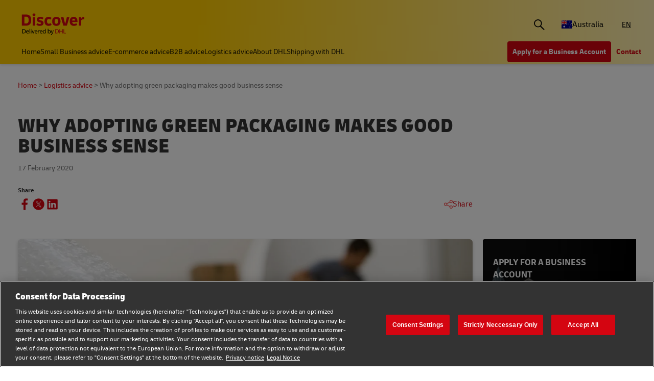

--- FILE ---
content_type: text/html;charset=utf-8
request_url: https://www.dhl.com/discover/en-au/logistics-advice/sustainability-and-green-logistics/adopting-green-packaging-makes-good-business-sense
body_size: 21149
content:
<!DOCTYPE HTML>
<html lang="en-AU">
<head>
    <meta charset="UTF-8"/>
    <title>Why adopting green packaging makes good business sense | DHL Australia</title>
    <script defer type="text/javascript" src="https://rum.hlx.page/.rum/@adobe/helix-rum-js@%5E2/dist/rum-standalone.js" data-routing="program=58772,environment=528781,tier=publish"></script>
<script type="text/javascript">
        window.dataLayer=window.dataLayer||[],window.DHLTrackingHelper=window.DHLTrackingHelper||{},DHLTrackingHelper.pushUtfEvent=function(e,n){n.event=e,dataLayer.push(n)},DHLTrackingHelper.addUtfEventListener=function(e,n){e.addEventListener(n,function(e){DHLTrackingHelper.pushUtfEvent(n,e.detail)})},DHLTrackingHelper.addUtfEventListener(window,"dhl_utf_contentInteraction"),DHLTrackingHelper.addUtfEventListener(window,"dhl_utf_engagementInteraction"),DHLTrackingHelper.addUtfEventListener(window,"dhl_utf_conversionInteraction");
    </script>
    <script src="https://assets.adobedtm.com/cd52279ef3fa/3cec625096bb/launch-f5a07920ff7f.min.js" async></script>
    
    <meta name="description" content="Making the switch to green packaging brings huge benefits to the environment and could potentially boost your business on multiple fronts."/>
    <meta name="template" content="article"/>
    <meta http-equiv="X-UA-Compatible" content="IE=9; IE=8; IE=7; IE=EDGE"/>
    <meta name="viewport" content="width=device-width, initial-scale=1"/>
    


    <meta name="va-getStarted" content="false" data-id="getStartedPopup"/>
    <meta name="va-chatbot" content="true" data-id="express-cs-ap/discover/au/59f42cfa-64e1-4d9c-8dcc-26848dbd25ef"/>

    
    
        <meta name="theme-color" content="#d40511"/>
        <link rel="manifest" href="/etc.clientlibs/dhl/clientlibs/discover/resources/manifest.json"/>
        <link rel="apple-touch-icon" sizes="128x128" href="/etc.clientlibs/dhl/clientlibs/discover/resources/img/icons/128.png"/>
    
    
<link rel="canonical" href="https://www.dhl.com/discover/en-au/logistics-advice/sustainability-and-green-logistics/adopting-green-packaging-makes-good-business-sense"/>


    
    
        
            <!-- Google Tag Manager -->
            <script>
                window.dataLayer = window.dataLayer || [];
                window.dataLayer.push(
                    { 'gtm.start': new Date().getTime(), event: 'gtm.js' }
                );
            </script>
            <!-- Delay only the GTM script loading -->
            <script>
                window.addEventListener('load', function () {
                    setTimeout(function ()
                    {
                        let gtmScript = document.createElement('script');
                        gtmScript.async = true;
                        let gtmTrackingId = 'GTM-5BDRCJR';
                        gtmScript.src = 'https://www.googletagmanager.com/gtm.js?id=' + gtmTrackingId;
                        document.head.appendChild(gtmScript);
                    }, 5000); // Delay by 5 seconds after full page load
                });
            </script>
            <!-- End Google Tag Manager -->
        
        
    

  
  
    
    
<link rel="stylesheet" href="/etc.clientlibs/dhl/components/content/embed/embeddable/youtube/clientlibs.main-5423b72ac2d4af8f2dc93c7fa5d000aa-lc.min.css" type="text/css">
<link rel="stylesheet" href="/etc.clientlibs/dhl/clientlibs/discover-react-common.main-ca9649cc138d8068e99d954bf06c6c03-lc.min.css" type="text/css">
<link rel="stylesheet" href="/etc.clientlibs/dhl/clientlibs/discover.main-40d0ecbbbaf0a7c6ebf5ed4a14cd9c38-lc.min.css" type="text/css">



  

  
  


  
  



    
    
    

    

    
    
    
    
    

    
    
    <link rel="icon" sizes="192x192" href="/etc.clientlibs/dhl/clientlibs/discover/resources/img/icons/192.png"/>
    <link rel="icon" sizes="128x128" href="/etc.clientlibs/dhl/clientlibs/discover/resources/img/icons/128.png"/>
    <link rel="apple-touch-icon-precomposed" sizes="128x128" href="/etc.clientlibs/dhl/clientlibs/discover/resources/img/icons/128.png"/>

    <link rel="shortcut icon" href="/etc.clientlibs/dhl/clientlibs/discover/resources/img/icons/favicon_dhl.ico"/>
    <link rel="icon" sizes="16x16 32x32 64x64" href="/etc.clientlibs/dhl/clientlibs/discover/resources/img/icons/favicon_dhl.ico"/>
    <link rel="icon" type="image/png" sizes="196x196" href="/etc.clientlibs/dhl/clientlibs/discover/resources/img/icons/192.png"/>
    <link rel="icon" type="image/png" sizes="160x160" href="/etc.clientlibs/dhl/clientlibs/discover/resources/img/icons/160.png"/>
    <link rel="icon" type="image/png" sizes="96x96" href="/etc.clientlibs/dhl/clientlibs/discover/resources/img/icons/96.png"/>
    <link rel="icon" type="image/png" sizes="64x64" href="/etc.clientlibs/dhl/clientlibs/discover/resources/img/icons/64.png"/>
    <link rel="icon" type="image/png" sizes="32x32" href="/etc.clientlibs/dhl/clientlibs/discover/resources/img/icons/32.png"/>
    <link rel="icon" type="image/png" sizes="16x16" href="/etc.clientlibs/dhl/clientlibs/discover/resources/img/icons/16.png"/>
    <link rel="apple-touch-icon" href="/etc.clientlibs/dhl/clientlibs/discover/resources/img/icons/57.png"/>
    <link rel="apple-touch-icon" sizes="114x114" href="/etc.clientlibs/dhl/clientlibs/discover/resources/img/icons/114.png"/>
    <link rel="apple-touch-icon" sizes="72x72" href="/etc.clientlibs/dhl/clientlibs/discover/resources/img/icons/72.png"/>
    <link rel="apple-touch-icon" sizes="144x144" href="/etc.clientlibs/dhl/clientlibs/discover/resources/img/icons/144.png"/>
    <link rel="apple-touch-icon" sizes="60x60" href="/etc.clientlibs/dhl/clientlibs/discover/resources/img/icons/60.png"/>
    <link rel="apple-touch-icon" sizes="120x120" href="/etc.clientlibs/dhl/clientlibs/discover/resources/img/icons/120.png"/>
    <link rel="apple-touch-icon" sizes="76x76" href="/etc.clientlibs/dhl/clientlibs/discover/resources/img/icons/76.png"/>
    <link rel="apple-touch-icon" sizes="152x152" href="/etc.clientlibs/dhl/clientlibs/discover/resources/img/icons/152.png"/>
    <link rel="apple-touch-icon" sizes="180x180" href="/etc.clientlibs/dhl/clientlibs/discover/resources/img/icons/180.png"/>

    
    <meta name="dhl-path-prefix" content="/discover"/>
    <meta name="dhl-path-home" content="/discover/en-au"/>

    
    <meta property="og:type" content="article"/>
    <meta property="og:url" content="https://www.dhl.com/discover/en-au/logistics-advice/sustainability-and-green-logistics/adopting-green-packaging-makes-good-business-sense"/>
    <meta property="og:title" content="adopting-green-packaging-makes-good-business-sense"/>
    <meta property="og:description" content="Making the switch to green packaging brings huge benefits to the environment and could potentially boost your business on multiple fronts."/>
    <meta property="og:image" content="https://www.dhl.com/discover/content/dam/australia/sustainability/why-adopting-green-packaging-makes-good-business-800x500.jpg"/>

    <meta name="twitter:card" content="summary"/>
    <meta name="twitter:url" content="https://www.dhl.com/discover/en-au/logistics-advice/sustainability-and-green-logistics/adopting-green-packaging-makes-good-business-sense"/>
    <meta name="twitter:title" content="adopting-green-packaging-makes-good-business-sense"/>
    <meta name="twitter:description" content="Making the switch to green packaging brings huge benefits to the environment and could potentially boost your business on multiple fronts."/>
    <meta name="twitter:image" content="https://www.dhl.com/discover/content/dam/australia/sustainability/why-adopting-green-packaging-makes-good-business-800x500.jpg"/>


    

  <script type="application/ld+json">{"@context":"https://schema.org","@type":"Article","mainEntityOfPage":{"@type":"WebPage","@id":"https://www.dhl.comhttps://www.dhl.com/discover/en-au/logistics-advice/sustainability-and-green-logistics/adopting-green-packaging-makes-good-business-sense"},"headline":"Why adopting green packaging makes good business sense","description":"Making the switch to green packaging brings huge benefits to the environment and could potentially boost your business on multiple fronts.","image":"https://www.dhl.com/discover/adobe/dynamicmedia/deliver/dm-aid--12c569fb-4b51-4e9d-9efa-346102012544/why-adopting-green-packaging-makes-good-business-800x500.jpg?quality=82&preferwebp=true","author":{"@type":"Organization","name":"DHL Australia","url":"https://www.dhl.com/discover/en-au"},"publisher":{"@type":"Organization","name":"DHL","logo":{"@type":"ImageObject","url":"https://www.dhl.com/etc.clientlibs/dhl/clientlibs/discover/resources/img/new-logo.svg"}},"datePublished":"2020-02-17T16:00:00Z"}</script>
<script type="application/ld+json">{"@context":"https://schema.org","@type":"BreadcrumbList","itemListElement":[{"@type":"ListItem","position":1,"name":"Home","item":"/content/dhl/au/en-au"},{"@type":"ListItem","position":2,"name":"Logistics advice","item":"/content/dhl/au/en-au/logistics-advice"},{"@type":"ListItem","position":3,"name":"Ethical & green logistics","item":"/content/dhl/au/en-au/logistics-advice/sustainability-and-green-logistics"},{"@type":"ListItem","position":4,"name":"Why adopting green packaging makes good business sense","item":"/content/dhl/au/en-au/logistics-advice/sustainability-and-green-logistics/adopting-green-packaging-makes-good-business-sense"}]}</script>




    
</head>
<body class="editable-article master page basicpage" id="editable-article-f8f00c9532" data-cmp-link-accessibility-enabled data-cmp-link-accessibility-text="opens in a new tab" data-cmp-data-layer-name="adobeDataLayer" data-analytics-config="{}">



  

  
    
      <!-- Google Tag Manager (noscript) -->
      <noscript><iframe class="gtm-noscript" src="https://www.googletagmanager.com/ns.html?id=GTM-5BDRCJR" height="0" width="0"></iframe></noscript>
      <!-- End Google Tag Manager (noscript) -->
    
  



  





  <div class="page-body article-counter">
  <div class="root responsivegrid">


<div class="aem-Grid aem-Grid--12 aem-Grid--default--12 ">
    
    <header class="experiencefragment aem-GridColumn aem-GridColumn--default--12"><div id="experiencefragment-2c392c549c" class="cmp-experiencefragment cmp-experiencefragment--header">
<div class="xf-content-height">
    


<div class="aem-Grid aem-Grid--12 aem-Grid--default--12 ">
    
    <div class="header responsivegrid aem-GridColumn aem-GridColumn--default--12"><div class="wcag">
    <span class="sr-only">Content and Navigation</span>
    <ul>
        <li><a href="#main-content" aria-label="Skip to main content">Skip to main content</a></li>
        <li><a href="#footer" aria-label="Skip to footer"> Skip to footer</a></li>
    </ul>
</div>
<div class="header-wrapper">
    <div class="header-container">
        <div class="main-row">
            <div class="main-row__left">
                <div class="header__logoWrap">
                    <a class="header__logo" href="/discover/en-au" aria-label="DHL Discover logo Test"><span class="sr-only"></span></a>
                </div>
            </div>

            <div class="main-row__right">
                <div class="search-bar"><div class="search-bar-component aem-react-component" data-component-name="search-bar" data-config='{
            "currentPagePath": "/content/dhl/au/en-au/logistics-advice/sustainability-and-green-logistics/adopting-green-packaging-makes-good-business-sense",
            "recentSearchesTitle": "Recent Searches",
            "trendingTopicsTitle": "Trending Topics",
            "articlesTitle": "Articles",
            "trendingTopics": [&#34;Business&#34;,&#34;China&#34;,&#34;small business&#34;],
            "searchResultPagePath": "/discover/en-au/search-results",
            "closeAriaLabel": "Close Search Bar",
            "openAriaLabel": "Open Search Bar",
            "searchButtonAriaLabel": "Go to search result page",
            "showThumbnail": true
         }'>
</div></div>
                <div class="header__icon">
                    <button class="header__desktopCountry" aria-label="Country Selector Toggle" aria-expanded="false">
                        
                        
                            <span class="fi fi-au"></span>
                            <span class="title ">Australia</span>
                        
                    </button>
                    <div class="header-countryList" aria-hidden="true">
                        <label for="countryList-widget" class="header-countryList__label">Countries &amp; Region</label>
                        <input class="countrySearch" id="countrySearch" type="text" aria-label="Country Filter Input" placeholder="Search"/>
                        <ul class="header-countryList__widget" id="countryList-widget">
                            
                                <li class="header-countryList__option"><a href="/discover/en-global">
                                    <label for="country-aa">
                                        <span class="fi fi-aa"></span>
                                        <span class="country-name" country-name="Global">
                                            Global
                                        </span>
                                    </label>
                                </a></li>
                            
                                <li class="header-countryList__option"><a href="/discover/en-at">
                                    <label for="country-at">
                                        <span class="fi fi-at"></span>
                                        <span class="country-name" country-code="at" country-name="Austria">
                                            Austria
                                        </span>
                                    </label>
                                </a></li>
                            
                                <li class="header-countryList__option"><a href="/discover/en-bd">
                                    <label for="country-bd">
                                        <span class="fi fi-bd"></span>
                                        <span class="country-name" country-code="bd" country-name="Bangladesh">
                                            Bangladesh
                                        </span>
                                    </label>
                                </a></li>
                            
                                <li class="header-countryList__option"><a href="/discover/en-be">
                                    <label for="country-be">
                                        <span class="fi fi-be"></span>
                                        <span class="country-name" country-code="be" country-name="Belgium">
                                            Belgium
                                        </span>
                                    </label>
                                </a></li>
                            
                                <li class="header-countryList__option"><a href="/discover/en-kh">
                                    <label for="country-kh">
                                        <span class="fi fi-kh"></span>
                                        <span class="country-name" country-code="kh" country-name="Cambodia">
                                            Cambodia
                                        </span>
                                    </label>
                                </a></li>
                            
                                <li class="header-countryList__option"><a href="/discover/en-ca">
                                    <label for="country-ca">
                                        <span class="fi fi-ca"></span>
                                        <span class="country-name" country-code="ca" country-name="Canada">
                                            Canada
                                        </span>
                                    </label>
                                </a></li>
                            
                                <li class="header-countryList__option"><a href="/discover/zh-cn">
                                    <label for="country-cn">
                                        <span class="fi fi-cn"></span>
                                        <span class="country-name" country-code="cn" country-name="China, People&#39;s Republic">
                                            China, People&#39;s Republic
                                        </span>
                                    </label>
                                </a></li>
                            
                                <li class="header-countryList__option"><a href="/discover/cs-cz">
                                    <label for="country-cz">
                                        <span class="fi fi-cz"></span>
                                        <span class="country-name" country-code="cz" country-name="Czech Republic">
                                            Czech Republic
                                        </span>
                                    </label>
                                </a></li>
                            
                                <li class="header-countryList__option"><a href="/discover/fr-fr">
                                    <label for="country-fr">
                                        <span class="fi fi-fr"></span>
                                        <span class="country-name" country-code="fr" country-name="France">
                                            France
                                        </span>
                                    </label>
                                </a></li>
                            
                                <li class="header-countryList__option"><a href="/discover/zh-hk">
                                    <label for="country-hk">
                                        <span class="fi fi-hk"></span>
                                        <span class="country-name" country-code="hk" country-name="Hong Kong, SAR China">
                                            Hong Kong, SAR China
                                        </span>
                                    </label>
                                </a></li>
                            
                                <li class="header-countryList__option"><a href="/discover/hu-hu">
                                    <label for="country-hu">
                                        <span class="fi fi-hu"></span>
                                        <span class="country-name" country-code="hu" country-name="Hungary">
                                            Hungary
                                        </span>
                                    </label>
                                </a></li>
                            
                                <li class="header-countryList__option"><a href="/discover/en-in">
                                    <label for="country-in">
                                        <span class="fi fi-in"></span>
                                        <span class="country-name" country-code="in" country-name="India">
                                            India
                                        </span>
                                    </label>
                                </a></li>
                            
                                <li class="header-countryList__option"><a href="/discover/id-id">
                                    <label for="country-id">
                                        <span class="fi fi-id"></span>
                                        <span class="country-name" country-code="id" country-name="Indonesia">
                                            Indonesia
                                        </span>
                                    </label>
                                </a></li>
                            
                                <li class="header-countryList__option"><a href="/discover/en-ie">
                                    <label for="country-ie">
                                        <span class="fi fi-ie"></span>
                                        <span class="country-name" country-code="ie" country-name="Ireland">
                                            Ireland
                                        </span>
                                    </label>
                                </a></li>
                            
                                <li class="header-countryList__option"><a href="/discover/he-il">
                                    <label for="country-il">
                                        <span class="fi fi-il"></span>
                                        <span class="country-name" country-code="il" country-name="Israel">
                                            Israel
                                        </span>
                                    </label>
                                </a></li>
                            
                                <li class="header-countryList__option"><a href="/discover/it-it">
                                    <label for="country-it">
                                        <span class="fi fi-it"></span>
                                        <span class="country-name" country-code="it" country-name="Italy">
                                            Italy
                                        </span>
                                    </label>
                                </a></li>
                            
                                <li class="header-countryList__option"><a href="/discover/ja-jp">
                                    <label for="country-jp">
                                        <span class="fi fi-jp"></span>
                                        <span class="country-name" country-code="jp" country-name="Japan">
                                            Japan
                                        </span>
                                    </label>
                                </a></li>
                            
                                <li class="header-countryList__option"><a href="/discover/en-ke">
                                    <label for="country-ke">
                                        <span class="fi fi-ke"></span>
                                        <span class="country-name" country-code="ke" country-name="Kenya">
                                            Kenya
                                        </span>
                                    </label>
                                </a></li>
                            
                                <li class="header-countryList__option"><a href="/discover/ko-kr">
                                    <label for="country-kr">
                                        <span class="fi fi-kr"></span>
                                        <span class="country-name" country-code="kr" country-name="Korea">
                                            Korea
                                        </span>
                                    </label>
                                </a></li>
                            
                                <li class="header-countryList__option"><a href="/discover/en-my">
                                    <label for="country-my">
                                        <span class="fi fi-my"></span>
                                        <span class="country-name" country-code="my" country-name="Malaysia">
                                            Malaysia
                                        </span>
                                    </label>
                                </a></li>
                            
                                <li class="header-countryList__option"><a href="/discover/en-mm">
                                    <label for="country-mm">
                                        <span class="fi fi-mm"></span>
                                        <span class="country-name" country-code="mm" country-name="Myanmar">
                                            Myanmar
                                        </span>
                                    </label>
                                </a></li>
                            
                                <li class="header-countryList__option"><a href="/discover/en-nz">
                                    <label for="country-nz">
                                        <span class="fi fi-nz"></span>
                                        <span class="country-name" country-code="nz" country-name="New Zealand">
                                            New Zealand
                                        </span>
                                    </label>
                                </a></li>
                            
                                <li class="header-countryList__option"><a href="/discover/en-ng">
                                    <label for="country-ng">
                                        <span class="fi fi-ng"></span>
                                        <span class="country-name" country-code="ng" country-name="Nigeria">
                                            Nigeria
                                        </span>
                                    </label>
                                </a></li>
                            
                                <li class="header-countryList__option"><a href="/discover/en-pk">
                                    <label for="country-pk">
                                        <span class="fi fi-pk"></span>
                                        <span class="country-name" country-code="pk" country-name="Pakistan">
                                            Pakistan
                                        </span>
                                    </label>
                                </a></li>
                            
                                <li class="header-countryList__option"><a href="/discover/en-ph">
                                    <label for="country-ph">
                                        <span class="fi fi-ph"></span>
                                        <span class="country-name" country-code="ph" country-name="Philippines">
                                            Philippines
                                        </span>
                                    </label>
                                </a></li>
                            
                                <li class="header-countryList__option"><a href="/discover/pt-pt">
                                    <label for="country-pt">
                                        <span class="fi fi-pt"></span>
                                        <span class="country-name" country-code="pt" country-name="Portugal">
                                            Portugal
                                        </span>
                                    </label>
                                </a></li>
                            
                                <li class="header-countryList__option"><a href="/discover/en-sg">
                                    <label for="country-sg">
                                        <span class="fi fi-sg"></span>
                                        <span class="country-name" country-code="sg" country-name="Singapore">
                                            Singapore
                                        </span>
                                    </label>
                                </a></li>
                            
                                <li class="header-countryList__option"><a href="/discover/sk-sk">
                                    <label for="country-sk">
                                        <span class="fi fi-sk"></span>
                                        <span class="country-name" country-code="sk" country-name="Slovakia">
                                            Slovakia
                                        </span>
                                    </label>
                                </a></li>
                            
                                <li class="header-countryList__option"><a href="/discover/en-za">
                                    <label for="country-za">
                                        <span class="fi fi-za"></span>
                                        <span class="country-name" country-code="za" country-name="South Africa">
                                            South Africa
                                        </span>
                                    </label>
                                </a></li>
                            
                                <li class="header-countryList__option"><a href="/discover/es-es">
                                    <label for="country-es">
                                        <span class="fi fi-es"></span>
                                        <span class="country-name" country-code="es" country-name="Spain">
                                            Spain
                                        </span>
                                    </label>
                                </a></li>
                            
                                <li class="header-countryList__option"><a href="/discover/en-lk">
                                    <label for="country-lk">
                                        <span class="fi fi-lk"></span>
                                        <span class="country-name" country-code="lk" country-name="Sri Lanka">
                                            Sri Lanka
                                        </span>
                                    </label>
                                </a></li>
                            
                                <li class="header-countryList__option"><a href="/discover/de-ch">
                                    <label for="country-ch">
                                        <span class="fi fi-ch"></span>
                                        <span class="country-name" country-code="ch" country-name="Switzerland">
                                            Switzerland
                                        </span>
                                    </label>
                                </a></li>
                            
                                <li class="header-countryList__option"><a href="/discover/zh-tw">
                                    <label for="country-tw">
                                        <span class="fi fi-twx"></span>
                                        <span class="country-name" country-code="tw" country-name="Taiwan, China">
                                            Taiwan, China
                                        </span>
                                    </label>
                                </a></li>
                            
                                <li class="header-countryList__option"><a href="/discover/th-th">
                                    <label for="country-th">
                                        <span class="fi fi-th"></span>
                                        <span class="country-name" country-code="th" country-name="Thailand">
                                            Thailand
                                        </span>
                                    </label>
                                </a></li>
                            
                                <li class="header-countryList__option"><a href="/discover/en-ae">
                                    <label for="country-ae">
                                        <span class="fi fi-ae"></span>
                                        <span class="country-name" country-code="ae" country-name="UAE">
                                            UAE
                                        </span>
                                    </label>
                                </a></li>
                            
                                <li class="header-countryList__option"><a href="/discover/en-gb">
                                    <label for="country-gb">
                                        <span class="fi fi-gb"></span>
                                        <span class="country-name" country-code="gb" country-name="United Kingdom">
                                            United Kingdom
                                        </span>
                                    </label>
                                </a></li>
                            
                                <li class="header-countryList__option"><a href="/discover/en-us">
                                    <label for="country-us">
                                        <span class="fi fi-us"></span>
                                        <span class="country-name" country-code="us" country-name="United States">
                                            United States
                                        </span>
                                    </label>
                                </a></li>
                            
                                <li class="header-countryList__option"><a href="/discover/vi-vn">
                                    <label for="country-vn">
                                        <span class="fi fi-vn"></span>
                                        <span class="country-name" country-code="vn" country-name="Vietnam">
                                            Vietnam
                                        </span>
                                    </label>
                                </a></li>
                            
                        </ul>
                    </div>
                </div>
                <div class="header__icon">
                    
                        <a aria-label="Switch Language to: Australia (English)" href="/discover/en-au/logistics-advice/sustainability-and-green-logistics/adopting-green-packaging-makes-good-business-sense" data-home="/content/dhl/au/en-au.html" rel="alternate" lang="en-AU" hreflang="en-AU" class="header__lang header__lang--selected" aria-current="page">
                            EN
                        </a>

                    
                </div>
                <div data-open-hamburger-menu-text="Open Hamburger Menu" data-close-hamburger-menu-text="Close Hamburger Menu" id="header__navigation__text" class="header__icon">
                    <a class="header__navigation" href="#" aria-label="Open Hamburger Menu">
                        <i class="header__hamburger"></i>
                    </a>
                </div>
            </div>
        </div>
        <div class="navigation-row">
            <nav class="navigation-row__left">
                <a class="navigation-item " href="/discover/en-au"><span>Home</span></a>
                
                    <a class="navigation-item  " data-analytics="{&quot;content&quot;:{&quot;name&quot;:&quot;Header Category Link 'Small Business advice'&quot;,&quot;type&quot;:&quot;header&quot;,&quot;interaction&quot;:&quot;Click&quot;},&quot;trackedInteractions&quot;:&quot;basic&quot;,&quot;interactionType&quot;:&quot;dhl_utf_contentInteraction&quot;}" href="/discover/en-au/small-business-advice">
                        <span>Small Business advice</span></a>
                
                    <a class="navigation-item  " data-analytics="{&quot;content&quot;:{&quot;name&quot;:&quot;Header Category Link 'E-commerce advice'&quot;,&quot;type&quot;:&quot;header&quot;,&quot;interaction&quot;:&quot;Click&quot;},&quot;trackedInteractions&quot;:&quot;basic&quot;,&quot;interactionType&quot;:&quot;dhl_utf_contentInteraction&quot;}" href="/discover/en-au/e-commerce-advice">
                        <span>E-commerce advice</span></a>
                
                    <a class="navigation-item  " data-analytics="{&quot;content&quot;:{&quot;name&quot;:&quot;Header Category Link 'B2B advice'&quot;,&quot;type&quot;:&quot;header&quot;,&quot;interaction&quot;:&quot;Click&quot;},&quot;trackedInteractions&quot;:&quot;basic&quot;,&quot;interactionType&quot;:&quot;dhl_utf_contentInteraction&quot;}" href="/discover/en-au/b2b-advice">
                        <span>B2B advice</span></a>
                
                    <a class="navigation-item  " data-analytics="{&quot;content&quot;:{&quot;name&quot;:&quot;Header Category Link 'Logistics advice'&quot;,&quot;type&quot;:&quot;header&quot;,&quot;interaction&quot;:&quot;Click&quot;},&quot;trackedInteractions&quot;:&quot;basic&quot;,&quot;interactionType&quot;:&quot;dhl_utf_contentInteraction&quot;}" href="/discover/en-au/logistics-advice">
                        <span>Logistics advice</span></a>
                
                    <a class="navigation-item  " data-analytics="{&quot;content&quot;:{&quot;name&quot;:&quot;Header Category Link 'About DHL'&quot;,&quot;type&quot;:&quot;header&quot;,&quot;interaction&quot;:&quot;Click&quot;},&quot;trackedInteractions&quot;:&quot;basic&quot;,&quot;interactionType&quot;:&quot;dhl_utf_contentInteraction&quot;}" href="/discover/en-au/about-dhl">
                        <span>About DHL</span></a>
                
                    <a class="navigation-item  " data-analytics="{&quot;content&quot;:{&quot;name&quot;:&quot;Header Category Link 'Shipping with DHL'&quot;,&quot;type&quot;:&quot;header&quot;,&quot;interaction&quot;:&quot;Click&quot;},&quot;trackedInteractions&quot;:&quot;basic&quot;,&quot;interactionType&quot;:&quot;dhl_utf_contentInteraction&quot;}" href="/discover/en-au/ship-with-dhl">
                        <span>Shipping with DHL</span></a>
                
                <span class="navigation-item navigation-item_more-less less">Less</span>
            </nav>
            <div class="navigation-row__right">
                <span class="navigation-item navigation-item_more-less more">More</span>
                <a class="button dhl-btn dhl-btn--primary" href="/discover/en-au/ship-now" title="Apply for a Business Account" data-testid="header-red-button" data-analytics="{&quot;content&quot;:{&quot;name&quot;:&quot;'Apply for a business Account' button&quot;,&quot;type&quot;:&quot;header&quot;,&quot;interaction&quot;:&quot;Click&quot;},&quot;trackedInteractions&quot;:&quot;basic&quot;,&quot;interactionType&quot;:&quot;dhl_utf_contentInteraction&quot;}">
                    <span>Apply for a Business Account</span>
                </a>
              
                <a class="button dhl-btn dhl-btn--link" href="/discover/en-au/contact-us" data-testid="header-company-link-0" data-analytics="{&quot;content&quot;:{&quot;name&quot;:&quot;'Contact Us' link&quot;,&quot;type&quot;:&quot;header&quot;,&quot;interaction&quot;:&quot;Click&quot;},&quot;trackedInteractions&quot;:&quot;basic&quot;,&quot;interactionType&quot;:&quot;dhl_utf_contentInteraction&quot;}">
                  <span>Contact</span>
                </a>
              
            </div>
        </div>
    </div>
    <div class="header__meganav">
        <nav class="header__meganavNavigation">
            <ul class="header__meganavNav">
                <li>
                    <div class="menuNav-title"> </div>
                </li>
                <li>
                    <div class="menuNav-title">Categories</div>
                    <ul>
                        <li>
                            <a class="navigation-item" href="/discover/en-au/small-business-advice" data-analytics="{&quot;content&quot;:{&quot;name&quot;:&quot;Small Business advice&quot;,&quot;type&quot;:&quot;header&quot;,&quot;interaction&quot;:&quot;Click&quot;},&quot;trackedInteractions&quot;:&quot;basic&quot;,&quot;interactionType&quot;:&quot;dhl_utf_contentInteraction&quot;}">
                                <span>Small Business advice</span></a>
<a class="navigation-item" href="/discover/en-au/e-commerce-advice" data-analytics="{&quot;content&quot;:{&quot;name&quot;:&quot;E-commerce advice&quot;,&quot;type&quot;:&quot;header&quot;,&quot;interaction&quot;:&quot;Click&quot;},&quot;trackedInteractions&quot;:&quot;basic&quot;,&quot;interactionType&quot;:&quot;dhl_utf_contentInteraction&quot;}">
                                <span>E-commerce advice</span></a>
<a class="navigation-item" href="/discover/en-au/b2b-advice" data-analytics="{&quot;content&quot;:{&quot;name&quot;:&quot;B2B advice&quot;,&quot;type&quot;:&quot;header&quot;,&quot;interaction&quot;:&quot;Click&quot;},&quot;trackedInteractions&quot;:&quot;basic&quot;,&quot;interactionType&quot;:&quot;dhl_utf_contentInteraction&quot;}">
                                <span>B2B advice</span></a>
<a class="navigation-item" href="/discover/en-au/logistics-advice" data-analytics="{&quot;content&quot;:{&quot;name&quot;:&quot;Logistics advice&quot;,&quot;type&quot;:&quot;header&quot;,&quot;interaction&quot;:&quot;Click&quot;},&quot;trackedInteractions&quot;:&quot;basic&quot;,&quot;interactionType&quot;:&quot;dhl_utf_contentInteraction&quot;}">
                                <span>Logistics advice</span></a>
<a class="navigation-item" href="/discover/en-au/about-dhl" data-analytics="{&quot;content&quot;:{&quot;name&quot;:&quot;About DHL&quot;,&quot;type&quot;:&quot;header&quot;,&quot;interaction&quot;:&quot;Click&quot;},&quot;trackedInteractions&quot;:&quot;basic&quot;,&quot;interactionType&quot;:&quot;dhl_utf_contentInteraction&quot;}">
                                <span>About DHL</span></a>
<a class="navigation-item" href="/discover/en-au/ship-with-dhl" data-analytics="{&quot;content&quot;:{&quot;name&quot;:&quot;Shipping with DHL&quot;,&quot;type&quot;:&quot;header&quot;,&quot;interaction&quot;:&quot;Click&quot;},&quot;trackedInteractions&quot;:&quot;basic&quot;,&quot;interactionType&quot;:&quot;dhl_utf_contentInteraction&quot;}">
                                <span>Shipping with DHL</span></a>

                        </li>
                    </ul>
                </li>
                <li>
                    <div class="menuNav-title">Company</div>
                    <ul>
                        <li>
                            <a class="navigation-item" href="/discover/en-au/contact-us" data-analytics="{&quot;content&quot;:{&quot;name&quot;:&quot;Contact&quot;,&quot;type&quot;:&quot;header&quot;,&quot;interaction&quot;:&quot;Click&quot;},&quot;trackedInteractions&quot;:&quot;basic&quot;,&quot;interactionType&quot;:&quot;dhl_utf_contentInteraction&quot;}">
                                <span>Contact</span></a>

                        </li>
                    </ul>
                </li>
            </ul>
            <div>


<div class="aem-Grid aem-Grid--12 aem-Grid--default--12 ">
    
    <div class="experiencefragment aem-GridColumn aem-GridColumn--default--12"><div id="experiencefragment-e95e5f1913" class="cmp-experiencefragment cmp-experiencefragment--open-business-account">
<div class="xf-content-height">
    


<div class="aem-Grid aem-Grid--12 aem-Grid--default--12 ">
    
    <div class="cta-banner-with-points-v2 image aem-GridColumn aem-GridColumn--default--12">


<article class="cmp-cta-banner-with-points">

        
  <picture>
    <source media="(min-width: 75rem)" srcset="/discover/adobe/dynamicmedia/deliver/dm-aid--4bb5d4aa-c6a0-4c32-baa3-4e35305c4faf/account-app-landscape-black.png?width=400&amp;quality=82&amp;preferwebp=true 400w, /discover/adobe/dynamicmedia/deliver/dm-aid--4bb5d4aa-c6a0-4c32-baa3-4e35305c4faf/account-app-landscape-black.png?width=500&amp;quality=82&amp;preferwebp=true 500w, /discover/adobe/dynamicmedia/deliver/dm-aid--4bb5d4aa-c6a0-4c32-baa3-4e35305c4faf/account-app-landscape-black.png?width=600&amp;quality=82&amp;preferwebp=true 600w, /discover/adobe/dynamicmedia/deliver/dm-aid--4bb5d4aa-c6a0-4c32-baa3-4e35305c4faf/account-app-landscape-black.png?width=700&amp;quality=82&amp;preferwebp=true 700w, /discover/adobe/dynamicmedia/deliver/dm-aid--4bb5d4aa-c6a0-4c32-baa3-4e35305c4faf/account-app-landscape-black.png?width=800&amp;quality=82&amp;preferwebp=true 800w, /discover/adobe/dynamicmedia/deliver/dm-aid--4bb5d4aa-c6a0-4c32-baa3-4e35305c4faf/account-app-landscape-black.png?width=900&amp;quality=82&amp;preferwebp=true 900w, /discover/adobe/dynamicmedia/deliver/dm-aid--4bb5d4aa-c6a0-4c32-baa3-4e35305c4faf/account-app-landscape-black.png?width=1000&amp;quality=82&amp;preferwebp=true 1000w, /discover/adobe/dynamicmedia/deliver/dm-aid--4bb5d4aa-c6a0-4c32-baa3-4e35305c4faf/account-app-landscape-black.png?width=1100&amp;quality=82&amp;preferwebp=true 1100w, /discover/adobe/dynamicmedia/deliver/dm-aid--4bb5d4aa-c6a0-4c32-baa3-4e35305c4faf/account-app-landscape-black.png?width=1200&amp;quality=82&amp;preferwebp=true 1200w, /discover/adobe/dynamicmedia/deliver/dm-aid--4bb5d4aa-c6a0-4c32-baa3-4e35305c4faf/account-app-landscape-black.png?width=1300&amp;quality=82&amp;preferwebp=true 1300w, /discover/adobe/dynamicmedia/deliver/dm-aid--4bb5d4aa-c6a0-4c32-baa3-4e35305c4faf/account-app-landscape-black.png?width=1400&amp;quality=82&amp;preferwebp=true 1400w, /discover/adobe/dynamicmedia/deliver/dm-aid--4bb5d4aa-c6a0-4c32-baa3-4e35305c4faf/account-app-landscape-black.png?width=1500&amp;quality=82&amp;preferwebp=true 1500w, /discover/adobe/dynamicmedia/deliver/dm-aid--4bb5d4aa-c6a0-4c32-baa3-4e35305c4faf/account-app-landscape-black.png?width=1600&amp;quality=82&amp;preferwebp=true 1600w"/>
    <source media="(min-width: 48rem) and (max-width: 74.999rem)" srcset="/discover/adobe/dynamicmedia/deliver/dm-aid--b097e2c0-f4cc-411e-865b-82cca4444754/tablet-account-application.png?width=400&amp;quality=82&amp;preferwebp=true 400w, /discover/adobe/dynamicmedia/deliver/dm-aid--b097e2c0-f4cc-411e-865b-82cca4444754/tablet-account-application.png?width=500&amp;quality=82&amp;preferwebp=true 500w, /discover/adobe/dynamicmedia/deliver/dm-aid--b097e2c0-f4cc-411e-865b-82cca4444754/tablet-account-application.png?width=600&amp;quality=82&amp;preferwebp=true 600w, /discover/adobe/dynamicmedia/deliver/dm-aid--b097e2c0-f4cc-411e-865b-82cca4444754/tablet-account-application.png?width=700&amp;quality=82&amp;preferwebp=true 700w, /discover/adobe/dynamicmedia/deliver/dm-aid--b097e2c0-f4cc-411e-865b-82cca4444754/tablet-account-application.png?width=800&amp;quality=82&amp;preferwebp=true 800w, /discover/adobe/dynamicmedia/deliver/dm-aid--b097e2c0-f4cc-411e-865b-82cca4444754/tablet-account-application.png?width=900&amp;quality=82&amp;preferwebp=true 900w, /discover/adobe/dynamicmedia/deliver/dm-aid--b097e2c0-f4cc-411e-865b-82cca4444754/tablet-account-application.png?width=1000&amp;quality=82&amp;preferwebp=true 1000w, /discover/adobe/dynamicmedia/deliver/dm-aid--b097e2c0-f4cc-411e-865b-82cca4444754/tablet-account-application.png?width=1100&amp;quality=82&amp;preferwebp=true 1100w, /discover/adobe/dynamicmedia/deliver/dm-aid--b097e2c0-f4cc-411e-865b-82cca4444754/tablet-account-application.png?width=1200&amp;quality=82&amp;preferwebp=true 1200w, /discover/adobe/dynamicmedia/deliver/dm-aid--b097e2c0-f4cc-411e-865b-82cca4444754/tablet-account-application.png?width=1300&amp;quality=82&amp;preferwebp=true 1300w, /discover/adobe/dynamicmedia/deliver/dm-aid--b097e2c0-f4cc-411e-865b-82cca4444754/tablet-account-application.png?width=1400&amp;quality=82&amp;preferwebp=true 1400w, /discover/adobe/dynamicmedia/deliver/dm-aid--b097e2c0-f4cc-411e-865b-82cca4444754/tablet-account-application.png?width=1500&amp;quality=82&amp;preferwebp=true 1500w, /discover/adobe/dynamicmedia/deliver/dm-aid--b097e2c0-f4cc-411e-865b-82cca4444754/tablet-account-application.png?width=1600&amp;quality=82&amp;preferwebp=true 1600w"/>
    <source media="(max-width: 47.999rem)" srcset="/discover/adobe/dynamicmedia/deliver/dm-aid--2fcce031-66b5-4c32-89b2-a96f35acb85b/mobile-account-application.png?width=400&amp;quality=82&amp;preferwebp=true 400w, /discover/adobe/dynamicmedia/deliver/dm-aid--2fcce031-66b5-4c32-89b2-a96f35acb85b/mobile-account-application.png?width=500&amp;quality=82&amp;preferwebp=true 500w, /discover/adobe/dynamicmedia/deliver/dm-aid--2fcce031-66b5-4c32-89b2-a96f35acb85b/mobile-account-application.png?width=600&amp;quality=82&amp;preferwebp=true 600w, /discover/adobe/dynamicmedia/deliver/dm-aid--2fcce031-66b5-4c32-89b2-a96f35acb85b/mobile-account-application.png?width=700&amp;quality=82&amp;preferwebp=true 700w, /discover/adobe/dynamicmedia/deliver/dm-aid--2fcce031-66b5-4c32-89b2-a96f35acb85b/mobile-account-application.png?width=800&amp;quality=82&amp;preferwebp=true 800w, /discover/adobe/dynamicmedia/deliver/dm-aid--2fcce031-66b5-4c32-89b2-a96f35acb85b/mobile-account-application.png?width=900&amp;quality=82&amp;preferwebp=true 900w, /discover/adobe/dynamicmedia/deliver/dm-aid--2fcce031-66b5-4c32-89b2-a96f35acb85b/mobile-account-application.png?width=1000&amp;quality=82&amp;preferwebp=true 1000w, /discover/adobe/dynamicmedia/deliver/dm-aid--2fcce031-66b5-4c32-89b2-a96f35acb85b/mobile-account-application.png?width=1100&amp;quality=82&amp;preferwebp=true 1100w, /discover/adobe/dynamicmedia/deliver/dm-aid--2fcce031-66b5-4c32-89b2-a96f35acb85b/mobile-account-application.png?width=1200&amp;quality=82&amp;preferwebp=true 1200w, /discover/adobe/dynamicmedia/deliver/dm-aid--2fcce031-66b5-4c32-89b2-a96f35acb85b/mobile-account-application.png?width=1300&amp;quality=82&amp;preferwebp=true 1300w, /discover/adobe/dynamicmedia/deliver/dm-aid--2fcce031-66b5-4c32-89b2-a96f35acb85b/mobile-account-application.png?width=1400&amp;quality=82&amp;preferwebp=true 1400w, /discover/adobe/dynamicmedia/deliver/dm-aid--2fcce031-66b5-4c32-89b2-a96f35acb85b/mobile-account-application.png?width=1500&amp;quality=82&amp;preferwebp=true 1500w, /discover/adobe/dynamicmedia/deliver/dm-aid--2fcce031-66b5-4c32-89b2-a96f35acb85b/mobile-account-application.png?width=1600&amp;quality=82&amp;preferwebp=true 1600w"/>
    <img src="/etc.clientlibs/dhl/clientlibs/discover/resources/img/articleHeroHomepage-desk.jpg" class="cmp-cta-banner-with-points__image" fetchpriority="high"/>
  </picture>


    <div class="cmp-cta-banner-with-points__body">
        <div class="cmp-cta-banner-with-points__title">Apply for a Business Account</div>
            <ul class="cmp-cta-banner-with-points__list cmp-cta-banner-with-points__list--columns">
                <li class="cmp-cta-banner-with-points__item">Preferential rates</li>
<li class="cmp-cta-banner-with-points__item">Fast, easy &amp; reliable shipping</li>
<li class="cmp-cta-banner-with-points__item">Customs expertise</li>
<li class="cmp-cta-banner-with-points__item">Trusted business advice</li>

            </ul>
        <a class="cmp-cta-banner-with-points__button dhl-btn dhl-btn--primary" href="/discover/en-au/ship-now" title="Apply now" data-analytics="{&#34;trackedInteractions&#34;:&#34;basic&#34;,&#34;interactionType&#34;:&#34;dhl_utf_contentInteraction&#34;,&#34;content&#34;:{&#34;name&#34;:&#34;Open a business account banner&#34;,&#34;type&#34;:&#34;cta-banner-with-points-v2&#34;,&#34;interaction&#34;:&#34;Click&#34;}}">
            <span>Apply now</span>
        </a>
    </div>
</article></div>

    
</div>

</div>
</div>

    
</div>

    
</div>
</div>
        </nav>
    </div>
</div>
<div id="content" class="wcag__spacer"></div>
</div>

    
</div>

</div>
</div>

    
</header>
<main class="page-container container responsivegrid aem-GridColumn aem-GridColumn--default--12" id="main-content">

    
    <div id="page-container-836e6d1e10" class="cmp-container" data-clarity-region="article">
        


<div class="aem-Grid aem-Grid--12 aem-Grid--default--12 ">
    
    <div class="article-container responsivegrid aem-GridColumn aem-GridColumn--default--12"><div class="cmp-article-container">
    <div class="cmp-article-container__grid">
            <div class="cmp-article-container__body-wrapper">


<div class="aem-Grid aem-Grid--12 aem-Grid--default--12 ">
    
    <div class="breadcrumb aem-GridColumn aem-GridColumn--default--12">
<nav id="breadcrumb-c1e3419486" class="cmp-breadcrumb" aria-label="Breadcrumb" role="navigation">
    <ol class="cmp-breadcrumb__list" itemscope itemtype="http://schema.org/BreadcrumbList">
        
        <li class="cmp-breadcrumb__item" itemprop="itemListElement" itemscope itemtype="http://schema.org/ListItem">
            <a class="cmp-breadcrumb__item-link" itemprop="item" href="/discover/en-au">
                <span itemprop="name">Home</span>
            </a>
            <meta itemprop="position" content="1"/>
        </li>
    
        
        <li class="cmp-breadcrumb__item" itemprop="itemListElement" itemscope itemtype="http://schema.org/ListItem">
            <a class="cmp-breadcrumb__item-link" itemprop="item" href="/discover/en-au/logistics-advice">
                <span itemprop="name">Logistics advice</span>
            </a>
            <meta itemprop="position" content="2"/>
        </li>
    
        
        <li class="cmp-breadcrumb__item" itemprop="itemListElement" itemscope itemtype="http://schema.org/ListItem">
            <a class="cmp-breadcrumb__item-link" itemprop="item" href="/discover/en-au/logistics-advice/sustainability-and-green-logistics">
                <span itemprop="name">Ethical &amp; green logistics</span>
            </a>
            <meta itemprop="position" content="3"/>
        </li>
    
        
        <li class="cmp-breadcrumb__item cmp-breadcrumb__item--active" aria-current="page" itemprop="itemListElement" itemscope itemtype="http://schema.org/ListItem">
            
                <span itemprop="name">Why adopting green packaging makes good business sense</span>
            
            <meta itemprop="position" content="4"/>
        </li>
    </ol>
</nav>

    

</div>
<div class="article-header aem-GridColumn aem-GridColumn--default--12">

<div class="cmp-article-header">
  <a class="cmp-article-header__groupTag" href="/discover/en-au/logistics-advice">#LogisticsAdvice</a>

  <h1 class="cmp-article-header__title">Why adopting green packaging makes good business sense</h1>

  
  <div class="cmp-article-header__info">
    
    
    <div class="cmp-article-header__date">
      <time class="cmp-article-header__publishDate" datetime="2020-02-17">17 February 2020</time>
      
    </div>
  </div>
  

  
  <div class="share-options ">
    <div class="share-options__label">Share</div>
    <div class="share-options__container">
      <div class="share-options__left">
        <div class="st-custom-button" data-network="facebook">
          <img class="logo__image" alt="facebook sharing button" src="/discover/content/dam/icons-and-logos/facebook_rgb_red.svg"/>
        </div>
<div class="st-custom-button" data-network="twitter">
          <img class="logo__image" alt="twitter sharing button" src="/discover/content/dam/icons-and-logos/twitter_rgb_red.svg"/>
        </div>
<div class="st-custom-button" data-network="linkedin">
          <img class="logo__image" alt="linkedin sharing button" src="/discover/content/dam/icons-and-logos/linkedin_rgb_red.svg"/>
        </div>

      </div>
      <div class="share-options__right">
          <div class="st-custom-button" data-network="sharethis">
              
                  <img class="logo__image" alt="Smart Share Buttons Icon" src="/discover/content/dam/icons-and-logos/icons8-share%20%281%29.svg"/>
              
              <span class="st-label">Share</span>
          </div>
      </div>
    </div>
  </div>

</div>
</div>

    
</div>
</div>
        
    </div>
</div>
</div>
<div class="article-container responsivegrid aem-GridColumn aem-GridColumn--default--12"><div class="cmp-article-container">
    <div class="cmp-article-container__grid">
            <div class="cmp-article-container__body-wrapper">


<div class="aem-Grid aem-Grid--12 aem-Grid--default--12 ">
    
    <div class="hero-banner-v2 image aem-GridColumn aem-GridColumn--default--12">



<div class="cmp-hero-banner cmp-hero-banner--with-margins">
  <div class="cmp-hero-banner__asset cmp-hero-banner__asset--with-rounded-corners">
    
  <picture>
    <source media="(min-width: 75rem)" srcset="/discover/adobe/dynamicmedia/deliver/dm-aid--353980e6-43a5-4d26-9cec-b7ad8564dd43/why-adopting-green-packaging-makes-good-business-1280x800.jpg?width=400&amp;quality=82&amp;preferwebp=true 400w, /discover/adobe/dynamicmedia/deliver/dm-aid--353980e6-43a5-4d26-9cec-b7ad8564dd43/why-adopting-green-packaging-makes-good-business-1280x800.jpg?width=500&amp;quality=82&amp;preferwebp=true 500w, /discover/adobe/dynamicmedia/deliver/dm-aid--353980e6-43a5-4d26-9cec-b7ad8564dd43/why-adopting-green-packaging-makes-good-business-1280x800.jpg?width=600&amp;quality=82&amp;preferwebp=true 600w, /discover/adobe/dynamicmedia/deliver/dm-aid--353980e6-43a5-4d26-9cec-b7ad8564dd43/why-adopting-green-packaging-makes-good-business-1280x800.jpg?width=700&amp;quality=82&amp;preferwebp=true 700w, /discover/adobe/dynamicmedia/deliver/dm-aid--353980e6-43a5-4d26-9cec-b7ad8564dd43/why-adopting-green-packaging-makes-good-business-1280x800.jpg?width=800&amp;quality=82&amp;preferwebp=true 800w, /discover/adobe/dynamicmedia/deliver/dm-aid--353980e6-43a5-4d26-9cec-b7ad8564dd43/why-adopting-green-packaging-makes-good-business-1280x800.jpg?width=900&amp;quality=82&amp;preferwebp=true 900w, /discover/adobe/dynamicmedia/deliver/dm-aid--353980e6-43a5-4d26-9cec-b7ad8564dd43/why-adopting-green-packaging-makes-good-business-1280x800.jpg?width=1000&amp;quality=82&amp;preferwebp=true 1000w, /discover/adobe/dynamicmedia/deliver/dm-aid--353980e6-43a5-4d26-9cec-b7ad8564dd43/why-adopting-green-packaging-makes-good-business-1280x800.jpg?width=1100&amp;quality=82&amp;preferwebp=true 1100w, /discover/adobe/dynamicmedia/deliver/dm-aid--353980e6-43a5-4d26-9cec-b7ad8564dd43/why-adopting-green-packaging-makes-good-business-1280x800.jpg?width=1200&amp;quality=82&amp;preferwebp=true 1200w, /discover/adobe/dynamicmedia/deliver/dm-aid--353980e6-43a5-4d26-9cec-b7ad8564dd43/why-adopting-green-packaging-makes-good-business-1280x800.jpg?width=1300&amp;quality=82&amp;preferwebp=true 1300w, /discover/adobe/dynamicmedia/deliver/dm-aid--353980e6-43a5-4d26-9cec-b7ad8564dd43/why-adopting-green-packaging-makes-good-business-1280x800.jpg?width=1400&amp;quality=82&amp;preferwebp=true 1400w, /discover/adobe/dynamicmedia/deliver/dm-aid--353980e6-43a5-4d26-9cec-b7ad8564dd43/why-adopting-green-packaging-makes-good-business-1280x800.jpg?width=1500&amp;quality=82&amp;preferwebp=true 1500w, /discover/adobe/dynamicmedia/deliver/dm-aid--353980e6-43a5-4d26-9cec-b7ad8564dd43/why-adopting-green-packaging-makes-good-business-1280x800.jpg?width=1600&amp;quality=82&amp;preferwebp=true 1600w"/>
    <source media="(min-width: 48rem) and (max-width: 74.999rem)" srcset="/discover/adobe/dynamicmedia/deliver/dm-aid--12c569fb-4b51-4e9d-9efa-346102012544/why-adopting-green-packaging-makes-good-business-800x500.jpg?width=400&amp;quality=82&amp;preferwebp=true 400w, /discover/adobe/dynamicmedia/deliver/dm-aid--12c569fb-4b51-4e9d-9efa-346102012544/why-adopting-green-packaging-makes-good-business-800x500.jpg?width=500&amp;quality=82&amp;preferwebp=true 500w, /discover/adobe/dynamicmedia/deliver/dm-aid--12c569fb-4b51-4e9d-9efa-346102012544/why-adopting-green-packaging-makes-good-business-800x500.jpg?width=600&amp;quality=82&amp;preferwebp=true 600w, /discover/adobe/dynamicmedia/deliver/dm-aid--12c569fb-4b51-4e9d-9efa-346102012544/why-adopting-green-packaging-makes-good-business-800x500.jpg?width=700&amp;quality=82&amp;preferwebp=true 700w, /discover/adobe/dynamicmedia/deliver/dm-aid--12c569fb-4b51-4e9d-9efa-346102012544/why-adopting-green-packaging-makes-good-business-800x500.jpg?width=800&amp;quality=82&amp;preferwebp=true 800w, /discover/adobe/dynamicmedia/deliver/dm-aid--12c569fb-4b51-4e9d-9efa-346102012544/why-adopting-green-packaging-makes-good-business-800x500.jpg?width=900&amp;quality=82&amp;preferwebp=true 900w, /discover/adobe/dynamicmedia/deliver/dm-aid--12c569fb-4b51-4e9d-9efa-346102012544/why-adopting-green-packaging-makes-good-business-800x500.jpg?width=1000&amp;quality=82&amp;preferwebp=true 1000w, /discover/adobe/dynamicmedia/deliver/dm-aid--12c569fb-4b51-4e9d-9efa-346102012544/why-adopting-green-packaging-makes-good-business-800x500.jpg?width=1100&amp;quality=82&amp;preferwebp=true 1100w, /discover/adobe/dynamicmedia/deliver/dm-aid--12c569fb-4b51-4e9d-9efa-346102012544/why-adopting-green-packaging-makes-good-business-800x500.jpg?width=1200&amp;quality=82&amp;preferwebp=true 1200w, /discover/adobe/dynamicmedia/deliver/dm-aid--12c569fb-4b51-4e9d-9efa-346102012544/why-adopting-green-packaging-makes-good-business-800x500.jpg?width=1300&amp;quality=82&amp;preferwebp=true 1300w, /discover/adobe/dynamicmedia/deliver/dm-aid--12c569fb-4b51-4e9d-9efa-346102012544/why-adopting-green-packaging-makes-good-business-800x500.jpg?width=1400&amp;quality=82&amp;preferwebp=true 1400w, /discover/adobe/dynamicmedia/deliver/dm-aid--12c569fb-4b51-4e9d-9efa-346102012544/why-adopting-green-packaging-makes-good-business-800x500.jpg?width=1500&amp;quality=82&amp;preferwebp=true 1500w, /discover/adobe/dynamicmedia/deliver/dm-aid--12c569fb-4b51-4e9d-9efa-346102012544/why-adopting-green-packaging-makes-good-business-800x500.jpg?width=1600&amp;quality=82&amp;preferwebp=true 1600w"/>
    <source media="(max-width: 47.999rem)" srcset="/discover/adobe/dynamicmedia/deliver/dm-aid--12c569fb-4b51-4e9d-9efa-346102012544/why-adopting-green-packaging-makes-good-business-800x500.jpg?width=400&amp;quality=82&amp;preferwebp=true 400w, /discover/adobe/dynamicmedia/deliver/dm-aid--12c569fb-4b51-4e9d-9efa-346102012544/why-adopting-green-packaging-makes-good-business-800x500.jpg?width=500&amp;quality=82&amp;preferwebp=true 500w, /discover/adobe/dynamicmedia/deliver/dm-aid--12c569fb-4b51-4e9d-9efa-346102012544/why-adopting-green-packaging-makes-good-business-800x500.jpg?width=600&amp;quality=82&amp;preferwebp=true 600w, /discover/adobe/dynamicmedia/deliver/dm-aid--12c569fb-4b51-4e9d-9efa-346102012544/why-adopting-green-packaging-makes-good-business-800x500.jpg?width=700&amp;quality=82&amp;preferwebp=true 700w, /discover/adobe/dynamicmedia/deliver/dm-aid--12c569fb-4b51-4e9d-9efa-346102012544/why-adopting-green-packaging-makes-good-business-800x500.jpg?width=800&amp;quality=82&amp;preferwebp=true 800w, /discover/adobe/dynamicmedia/deliver/dm-aid--12c569fb-4b51-4e9d-9efa-346102012544/why-adopting-green-packaging-makes-good-business-800x500.jpg?width=900&amp;quality=82&amp;preferwebp=true 900w, /discover/adobe/dynamicmedia/deliver/dm-aid--12c569fb-4b51-4e9d-9efa-346102012544/why-adopting-green-packaging-makes-good-business-800x500.jpg?width=1000&amp;quality=82&amp;preferwebp=true 1000w, /discover/adobe/dynamicmedia/deliver/dm-aid--12c569fb-4b51-4e9d-9efa-346102012544/why-adopting-green-packaging-makes-good-business-800x500.jpg?width=1100&amp;quality=82&amp;preferwebp=true 1100w, /discover/adobe/dynamicmedia/deliver/dm-aid--12c569fb-4b51-4e9d-9efa-346102012544/why-adopting-green-packaging-makes-good-business-800x500.jpg?width=1200&amp;quality=82&amp;preferwebp=true 1200w, /discover/adobe/dynamicmedia/deliver/dm-aid--12c569fb-4b51-4e9d-9efa-346102012544/why-adopting-green-packaging-makes-good-business-800x500.jpg?width=1300&amp;quality=82&amp;preferwebp=true 1300w, /discover/adobe/dynamicmedia/deliver/dm-aid--12c569fb-4b51-4e9d-9efa-346102012544/why-adopting-green-packaging-makes-good-business-800x500.jpg?width=1400&amp;quality=82&amp;preferwebp=true 1400w, /discover/adobe/dynamicmedia/deliver/dm-aid--12c569fb-4b51-4e9d-9efa-346102012544/why-adopting-green-packaging-makes-good-business-800x500.jpg?width=1500&amp;quality=82&amp;preferwebp=true 1500w, /discover/adobe/dynamicmedia/deliver/dm-aid--12c569fb-4b51-4e9d-9efa-346102012544/why-adopting-green-packaging-makes-good-business-800x500.jpg?width=1600&amp;quality=82&amp;preferwebp=true 1600w"/>
    <img src="/discover/adobe/dynamicmedia/deliver/dm-aid--353980e6-43a5-4d26-9cec-b7ad8564dd43/why-adopting-green-packaging-makes-good-business-1280x800.jpg?quality=82&preferwebp=true" class="cmp-hero-banner__image" srcset="/discover/adobe/dynamicmedia/deliver/dm-aid--353980e6-43a5-4d26-9cec-b7ad8564dd43/why-adopting-green-packaging-makes-good-business-1280x800.jpg?width=400&amp;quality=82&amp;preferwebp=true 400w, /discover/adobe/dynamicmedia/deliver/dm-aid--353980e6-43a5-4d26-9cec-b7ad8564dd43/why-adopting-green-packaging-makes-good-business-1280x800.jpg?width=500&amp;quality=82&amp;preferwebp=true 500w, /discover/adobe/dynamicmedia/deliver/dm-aid--353980e6-43a5-4d26-9cec-b7ad8564dd43/why-adopting-green-packaging-makes-good-business-1280x800.jpg?width=600&amp;quality=82&amp;preferwebp=true 600w, /discover/adobe/dynamicmedia/deliver/dm-aid--353980e6-43a5-4d26-9cec-b7ad8564dd43/why-adopting-green-packaging-makes-good-business-1280x800.jpg?width=700&amp;quality=82&amp;preferwebp=true 700w, /discover/adobe/dynamicmedia/deliver/dm-aid--353980e6-43a5-4d26-9cec-b7ad8564dd43/why-adopting-green-packaging-makes-good-business-1280x800.jpg?width=800&amp;quality=82&amp;preferwebp=true 800w, /discover/adobe/dynamicmedia/deliver/dm-aid--353980e6-43a5-4d26-9cec-b7ad8564dd43/why-adopting-green-packaging-makes-good-business-1280x800.jpg?width=900&amp;quality=82&amp;preferwebp=true 900w, /discover/adobe/dynamicmedia/deliver/dm-aid--353980e6-43a5-4d26-9cec-b7ad8564dd43/why-adopting-green-packaging-makes-good-business-1280x800.jpg?width=1000&amp;quality=82&amp;preferwebp=true 1000w, /discover/adobe/dynamicmedia/deliver/dm-aid--353980e6-43a5-4d26-9cec-b7ad8564dd43/why-adopting-green-packaging-makes-good-business-1280x800.jpg?width=1100&amp;quality=82&amp;preferwebp=true 1100w, /discover/adobe/dynamicmedia/deliver/dm-aid--353980e6-43a5-4d26-9cec-b7ad8564dd43/why-adopting-green-packaging-makes-good-business-1280x800.jpg?width=1200&amp;quality=82&amp;preferwebp=true 1200w, /discover/adobe/dynamicmedia/deliver/dm-aid--353980e6-43a5-4d26-9cec-b7ad8564dd43/why-adopting-green-packaging-makes-good-business-1280x800.jpg?width=1300&amp;quality=82&amp;preferwebp=true 1300w, /discover/adobe/dynamicmedia/deliver/dm-aid--353980e6-43a5-4d26-9cec-b7ad8564dd43/why-adopting-green-packaging-makes-good-business-1280x800.jpg?width=1400&amp;quality=82&amp;preferwebp=true 1400w, /discover/adobe/dynamicmedia/deliver/dm-aid--353980e6-43a5-4d26-9cec-b7ad8564dd43/why-adopting-green-packaging-makes-good-business-1280x800.jpg?width=1500&amp;quality=82&amp;preferwebp=true 1500w, /discover/adobe/dynamicmedia/deliver/dm-aid--353980e6-43a5-4d26-9cec-b7ad8564dd43/why-adopting-green-packaging-makes-good-business-1280x800.jpg?width=1600&amp;quality=82&amp;preferwebp=true 1600w" fetchpriority="high"/>
  </picture>

    
  </div>
  
</div>
</div>
<div class="responsivegrid aem-GridColumn aem-GridColumn--default--12">


<div class="aem-Grid aem-Grid--12 aem-Grid--default--12 ">
    
    <div class="text aem-GridColumn aem-GridColumn--default--12">
<div id="text-9521245e01" class="cmp-text">
    <h2>Making the switch to green packaging brings huge benefits to the environment and could potentially boost your business on multiple fronts.</h2>
<p>The next time you unwrap a parcel, observe how many layers of packaging material you need to tear through to finally get your item. It is estimated that up to seven types1 of packaging material go into a single parcel: tape, cardboard boxes, styrofoam padding, and bubble wrap are some common examples that protect goods during transport. Before a parcel arrives safely at the consumer’s door, it has already left a trail of environmental destruction in its wake. And all too often, this excess packaging ends up in the bin.</p>
<p>Packaging itself takes up almost a third of all plastics production, but only 14 percent of it will be recycled, according to a joint report by the World Economic Forum and Ellen MacArthur Foundation. And this plastic waste problem is escalating with the rise of e-commerce, which is expanding at an average rate of 20 percent a year worldwide. Global retail e-commerce sales were valued at US$2.29 trillion (€2.01 trillion) in 2017.</p>

</div>

    

</div>
<div class="teaser full aem-GridColumn aem-GridColumn--default--12"><div id="teaser-3ee39cb64b" class="cmp-teaser">
    
        <div class="cmp-teaser__image-wrapper">
          
    <div class="cmp-teaser__image">
<div data-cmp-is="image" data-cmp-widths="400,500,600,700,800,900,1000,1100,1200,1300,1400,1500,1600" data-cmp-src="/adobe/dynamicmedia/deliver/dm-aid--cfa2115f-35e8-4e96-8e25-381f8aae32ad/1-inline-636x318-sustainable-packaging-in-logistics.jpg?width={width}&amp;quality=82&amp;preferwebp=true" data-asset-id="cfa2115f-35e8-4e96-8e25-381f8aae32ad" data-cmp-filereference="/content/dam/australia/sustainability/1_Inline_636x318_sustainable-packaging-in-logistics.jpg" id="teaser-3ee39cb64b-image" data-cmp-hook-image="imageV3" class="cmp-image" itemscope itemtype="http://schema.org/ImageObject">
  <a class="cmp-image__link" href="/discover/en-au/logistics-advice/sustainability-and-green-logistics/adopting-green-packaging-makes-good-business-sense">
    <img src="/discover/adobe/dynamicmedia/deliver/dm-aid--cfa2115f-35e8-4e96-8e25-381f8aae32ad/1-inline-636x318-sustainable-packaging-in-logistics.jpg?quality=82&preferwebp=true" srcset="/discover/adobe/dynamicmedia/deliver/dm-aid--cfa2115f-35e8-4e96-8e25-381f8aae32ad/1-inline-636x318-sustainable-packaging-in-logistics.jpg?width=400&amp;quality=82&amp;preferwebp=true 400w, /discover/adobe/dynamicmedia/deliver/dm-aid--cfa2115f-35e8-4e96-8e25-381f8aae32ad/1-inline-636x318-sustainable-packaging-in-logistics.jpg?width=500&amp;quality=82&amp;preferwebp=true 500w, /discover/adobe/dynamicmedia/deliver/dm-aid--cfa2115f-35e8-4e96-8e25-381f8aae32ad/1-inline-636x318-sustainable-packaging-in-logistics.jpg?width=600&amp;quality=82&amp;preferwebp=true 600w, /discover/adobe/dynamicmedia/deliver/dm-aid--cfa2115f-35e8-4e96-8e25-381f8aae32ad/1-inline-636x318-sustainable-packaging-in-logistics.jpg?width=700&amp;quality=82&amp;preferwebp=true 700w, /discover/adobe/dynamicmedia/deliver/dm-aid--cfa2115f-35e8-4e96-8e25-381f8aae32ad/1-inline-636x318-sustainable-packaging-in-logistics.jpg?width=800&amp;quality=82&amp;preferwebp=true 800w, /discover/adobe/dynamicmedia/deliver/dm-aid--cfa2115f-35e8-4e96-8e25-381f8aae32ad/1-inline-636x318-sustainable-packaging-in-logistics.jpg?width=900&amp;quality=82&amp;preferwebp=true 900w, /discover/adobe/dynamicmedia/deliver/dm-aid--cfa2115f-35e8-4e96-8e25-381f8aae32ad/1-inline-636x318-sustainable-packaging-in-logistics.jpg?width=1000&amp;quality=82&amp;preferwebp=true 1000w, /discover/adobe/dynamicmedia/deliver/dm-aid--cfa2115f-35e8-4e96-8e25-381f8aae32ad/1-inline-636x318-sustainable-packaging-in-logistics.jpg?width=1100&amp;quality=82&amp;preferwebp=true 1100w, /discover/adobe/dynamicmedia/deliver/dm-aid--cfa2115f-35e8-4e96-8e25-381f8aae32ad/1-inline-636x318-sustainable-packaging-in-logistics.jpg?width=1200&amp;quality=82&amp;preferwebp=true 1200w, /discover/adobe/dynamicmedia/deliver/dm-aid--cfa2115f-35e8-4e96-8e25-381f8aae32ad/1-inline-636x318-sustainable-packaging-in-logistics.jpg?width=1300&amp;quality=82&amp;preferwebp=true 1300w, /discover/adobe/dynamicmedia/deliver/dm-aid--cfa2115f-35e8-4e96-8e25-381f8aae32ad/1-inline-636x318-sustainable-packaging-in-logistics.jpg?width=1400&amp;quality=82&amp;preferwebp=true 1400w, /discover/adobe/dynamicmedia/deliver/dm-aid--cfa2115f-35e8-4e96-8e25-381f8aae32ad/1-inline-636x318-sustainable-packaging-in-logistics.jpg?width=1500&amp;quality=82&amp;preferwebp=true 1500w, /discover/adobe/dynamicmedia/deliver/dm-aid--cfa2115f-35e8-4e96-8e25-381f8aae32ad/1-inline-636x318-sustainable-packaging-in-logistics.jpg?width=1600&amp;quality=82&amp;preferwebp=true 1600w" loading="lazy" class="cmp-image__image" itemprop="contentUrl" width="800" height="400" alt="Plastic waste problem infographic" title="Plastic_Waste_Problem"/>
  </a>
  
  <meta itemprop="caption" content="Plastic_Waste_Problem"/>
</div>

    

</div>

          <div class="cmp-teaser__content">
                
    

                
    

          </div>
        </div>
    
    <div class="cmp-teaser__description">
        
    

    </div>

</div>

    

</div>
<div class="text aem-GridColumn aem-GridColumn--default--12">
<div id="text-96602944d4" class="cmp-text">
    <p>The amount of plastic used is a critical issue. In just over 60 years, mass production of plastics has reached 8.3 billion metric tonnes2, or the weight of one billion elephants. According to some reports3, an estimated eight million metric tonnes of plastic enter the oceans each year. In fact, there is a pile of plastic trash floating in the ocean between Hawaii and California today that is three times the size of France.</p>
<p>The Great Pacific garbage patch4, as it is called, is so large that some environmentalists have even called for the United Nations to classify it as a country. If current plastic production and waste management trends continue, it is projected that there will be 12 billion metric tonnes of plastic covering the globe by 2050, turning parts of the world into a sprawling dump.</p>
<h3>Sustainable alternatives</h3>
<p>The environmental situation is critical and needs to be addressed urgently. On this front, businesses and logistics companies have a big role to play. The good news is that the movement to go green is accelerating, with many of the biggest players in the industry opting for more eco-friendly options.</p>
<p>Take computer hardware giant Dell as an example. The company pioneered the use of bamboo packaging to protect some of its products during transport. Bamboo is an easily renewable and incredibly durable source with strength qualities equivalent to that of steel.</p>
<p>In fact, as part of its Global Green Packaging Strategy launched in 2008, Dell has committed to testing for renewable packaging materials to help drive cost and environmental savings. Apart from bamboo, it also tests materials such as pulp from sugar cane and mushrooms to create a bio-based, biodegradable product that resembles styrofoam.</p>

</div>

    

</div>
<div class="teaser full aem-GridColumn aem-GridColumn--default--12"><div id="teaser-f6de876f23" class="cmp-teaser">
    
        <div class="cmp-teaser__image-wrapper">
          
    <div class="cmp-teaser__image">
<div data-cmp-is="image" data-cmp-widths="400,500,600,700,800,900,1000,1100,1200,1300,1400,1500,1600" data-cmp-src="/adobe/dynamicmedia/deliver/dm-aid--353980e6-43a5-4d26-9cec-b7ad8564dd43/why-adopting-green-packaging-makes-good-business-1280x800.jpg?width={width}&amp;quality=82&amp;preferwebp=true" data-asset-id="353980e6-43a5-4d26-9cec-b7ad8564dd43" data-cmp-filereference="/content/dam/australia/sustainability/why-adopting-green-packaging-makes-good-business-1280x800.jpg" id="teaser-f6de876f23-image" data-cmp-hook-image="imageV3" class="cmp-image" itemscope itemtype="http://schema.org/ImageObject">
  <a class="cmp-image__link" href="/discover/en-au/logistics-advice/sustainability-and-green-logistics/adopting-green-packaging-makes-good-business-sense">
    <img src="/discover/adobe/dynamicmedia/deliver/dm-aid--353980e6-43a5-4d26-9cec-b7ad8564dd43/why-adopting-green-packaging-makes-good-business-1280x800.jpg?quality=82&preferwebp=true" srcset="/discover/adobe/dynamicmedia/deliver/dm-aid--353980e6-43a5-4d26-9cec-b7ad8564dd43/why-adopting-green-packaging-makes-good-business-1280x800.jpg?width=400&amp;quality=82&amp;preferwebp=true 400w, /discover/adobe/dynamicmedia/deliver/dm-aid--353980e6-43a5-4d26-9cec-b7ad8564dd43/why-adopting-green-packaging-makes-good-business-1280x800.jpg?width=500&amp;quality=82&amp;preferwebp=true 500w, /discover/adobe/dynamicmedia/deliver/dm-aid--353980e6-43a5-4d26-9cec-b7ad8564dd43/why-adopting-green-packaging-makes-good-business-1280x800.jpg?width=600&amp;quality=82&amp;preferwebp=true 600w, /discover/adobe/dynamicmedia/deliver/dm-aid--353980e6-43a5-4d26-9cec-b7ad8564dd43/why-adopting-green-packaging-makes-good-business-1280x800.jpg?width=700&amp;quality=82&amp;preferwebp=true 700w, /discover/adobe/dynamicmedia/deliver/dm-aid--353980e6-43a5-4d26-9cec-b7ad8564dd43/why-adopting-green-packaging-makes-good-business-1280x800.jpg?width=800&amp;quality=82&amp;preferwebp=true 800w, /discover/adobe/dynamicmedia/deliver/dm-aid--353980e6-43a5-4d26-9cec-b7ad8564dd43/why-adopting-green-packaging-makes-good-business-1280x800.jpg?width=900&amp;quality=82&amp;preferwebp=true 900w, /discover/adobe/dynamicmedia/deliver/dm-aid--353980e6-43a5-4d26-9cec-b7ad8564dd43/why-adopting-green-packaging-makes-good-business-1280x800.jpg?width=1000&amp;quality=82&amp;preferwebp=true 1000w, /discover/adobe/dynamicmedia/deliver/dm-aid--353980e6-43a5-4d26-9cec-b7ad8564dd43/why-adopting-green-packaging-makes-good-business-1280x800.jpg?width=1100&amp;quality=82&amp;preferwebp=true 1100w, /discover/adobe/dynamicmedia/deliver/dm-aid--353980e6-43a5-4d26-9cec-b7ad8564dd43/why-adopting-green-packaging-makes-good-business-1280x800.jpg?width=1200&amp;quality=82&amp;preferwebp=true 1200w, /discover/adobe/dynamicmedia/deliver/dm-aid--353980e6-43a5-4d26-9cec-b7ad8564dd43/why-adopting-green-packaging-makes-good-business-1280x800.jpg?width=1300&amp;quality=82&amp;preferwebp=true 1300w, /discover/adobe/dynamicmedia/deliver/dm-aid--353980e6-43a5-4d26-9cec-b7ad8564dd43/why-adopting-green-packaging-makes-good-business-1280x800.jpg?width=1400&amp;quality=82&amp;preferwebp=true 1400w, /discover/adobe/dynamicmedia/deliver/dm-aid--353980e6-43a5-4d26-9cec-b7ad8564dd43/why-adopting-green-packaging-makes-good-business-1280x800.jpg?width=1500&amp;quality=82&amp;preferwebp=true 1500w, /discover/adobe/dynamicmedia/deliver/dm-aid--353980e6-43a5-4d26-9cec-b7ad8564dd43/why-adopting-green-packaging-makes-good-business-1280x800.jpg?width=1600&amp;quality=82&amp;preferwebp=true 1600w" loading="lazy" class="cmp-image__image" itemprop="contentUrl" width="1280" height="800" alt="Image Alt Text Placeholder"/>
  </a>
  
  
</div>

    

</div>

          <div class="cmp-teaser__content">
                
    

                
    

          </div>
        </div>
    
    <div class="cmp-teaser__description">
        
    

    </div>

</div>

    

</div>
<div class="text aem-GridColumn aem-GridColumn--default--12">
<div id="text-1248adabfa" class="cmp-text">
    <p>“While it is great to look for innovative packaging materials, we have to be mindful about land use, monoculture, and the use of agricultural products for packaging. Also worth considering is the consumer’s knowledge of recycling alternative materials at the end of its life cycle,” pointed out Maurin Broil, Senior Expert Business Development, Corporate Shared Value, GoGreen, Deutsche Post DHL Group.</p>
<p>Swedish furniture giant IKEA is going one step further to stop using plastics altogether. The company is phasing out all single-use plastic products from its stores and restaurants, and is aiming for all its plastic products to be made using recycled material by 2020.</p>
<p>“Simply working towards being less bad will not get us where we need to be. We need transformational change, which means challenging old ways and embracing the new, being bold, innovative and committed to action,” said IKEA in its Sustainability Strategy for 2020 report5.</p>
<p>Sensing the gradual but inevitable shift in attitudes, more companies are looking to create new and more sustainable forms of packaging of their own.</p>
<p>British firm Woolcool has developed a sustainable insulated packaging option from a natural source — sheep’s wool. This packaging can maintain products in chilled, frozen and room temperatures, and can be reused up to four times. Woolcool estimates6 it has prevented 75 Olympic-sized swimming pools worth of polystyrene from being dumped into landfills in the past year.</p>
<p>In China, the world’s largest logistics market, where more than 40 billion parcels7 were shipped in 2017 alone, companies are focusing on research and development to reduce the massive environment damage from packaging waste.</p>
<p>Chinese startup Huidu Huanbao, for example, has developed a ZerOBox8 — a green recyclable packaging box which can be reused up to 14 times. The resources used are minimal: no tape or glue is required to seal the box, which is also waterproof, heat-resistant, and shockproof.</p>
<p>Meanwhile, e-commerce giant Alibaba’s logistics arm, Cainiao, is involving customers9 in its environmental efforts. Its new recycling program encourages customers to leave unwanted packaging boxes at specific collection points, which will be picked up by the company for reuse or recycle.</p>
<p>In fact, Cainiao is revamping its entire supply chain10 to enhance its sustainability efforts. The firm uses energy-efficient delivery vehicles for transport and has built ‘green warehouses’ with smart-packing technology that could potentially reduce the carbon footprint of five billion boxes.</p>
<h3>Go green, cut costs</h3>
<p>Apart from reducing the impact on the environment, sustainable packaging can also boost a company’s bottom-line.</p>
<p>To combat excessive packaging caused by empty space in each parcel, DHL worked with a customer in the United States to develop a cartonisation system11 to select right-sized boxes for each shipment, increasing fill percentage and reducing overall number of shipments as a result.</p>
<p>Other companies have cut costs by transporting goods in flexible protective packages like bags and pouches, which occupy less space during transport.</p>
<p>Smithers Pira, an authority on the packaging supply chain, has estimated12 that flexible packaging sales will hit US$282.2 billion by 2022, up from US$219.5 billion in 2016.</p>
<p>Consumers are also getting more conscious about their own environmental footprint and the need for greener options. Studies have showed that there is a positive correlation13 between green packaging and positive branding, with many consumer advocacy groups promoting companies that use sustainable packaging.</p>
<p>Adopting a green packaging strategy makes sense on multiple fronts, from reducing harm to the environment to building brand loyalty. Businesses are becoming aware of how sustainable efforts can work to their advantage and are coming on board. There is indeed no better time to go green than now.</p>
<p>This article was originally published on Logistics of Things. <a href="https://logisticsofthings.dhl/" rel="nofollow">Read more</a> on how logistics impacts business, builds lasting connections and drives innovation.</p>
<p> </p>
<p>References<br />
1 - <a href="https://www.eco-business.com/opinion/act-now-act-together-tackling-packaging-waste-from-e-commerce-in-china/" rel="nofollow">Eco-Business</a><br />
2 - <a href="https://news.nationalgeographic.com/2017/07/plastic-produced-recycling-waste-ocean-trash-debris-environment/" rel="nofollow">National Geographic</a><br />
3 - <a href="https://www.scientificamerican.com/article/world-s-oceans-clogged-by-millions-of-tons-of-plastic-trash/?newtab&#61;true" rel="nofollow">Scientific Amercian</a><br />
4 - <a href="https://edition.cnn.com/2018/03/23/world/plastic-great-pacific-garbage-patch-intl/index.html" rel="nofollow">CNN</a><br />
5 - <a href="https://www.ikea.com/gb/en/this-is-ikea/about-us/were-all-in-this-together-pubc8331c51" rel="nofollow">IKEA</a><br />
6 - <a href="https://www.woolcool.com/" rel="nofollow">Woolcool</a><br />
7 - Cargo Forwarder Global<br />
8 - <a href="https://kr-asia.com/exclusive-with-100-recyclable-packaging-chinese-green-startup-huidu-huanbao-raised-1-5-million-angel-round" rel="nofollow">KrASIA</a><br />
9 - <a href="https://www.alizila.com/cainiao-unveils-green-logistics-master-plan/" rel="nofollow">Alizila</a><br />
10 - <a href="https://www.alizila.com/cainiao-logistics-future-park-china/" rel="nofollow">Alizila</a><br />
11 - <a href="https://www.logistics.dhl/sg-en/home/all-products-and-solutions/green-logistics.html" rel="nofollow">Logistics.dhl</a><br />
12 - <a href="https://www.smitherspira.com/resources/2018/january/shift-to-flexible-packaging" rel="nofollow">Smitherspira</a><br />
13 - <a href="https://www.researchgate.net/publication/317419085_Green_marketing_strategies_how_do_they_influence_consumer-based_brand_equity" rel="nofollow">ResearchGate</a></p>

</div>

    

</div>

    
</div>
</div>
<div class="experiencefragment aem-GridColumn aem-GridColumn--default--12"><div id="bottom-cta-section" class="cmp-experiencefragment cmp-experiencefragment--bottom">
<div class="xf-content-height">
    


<div class="aem-Grid aem-Grid--12 aem-Grid--default--12 ">
    
    <div class="experiencefragment aem-GridColumn aem-GridColumn--default--12"><div id="experiencefragment-d7044fafa5" class="cmp-experiencefragment cmp-experiencefragment--newsletter-subscription">
<div class="xf-content-height">
    


<div class="aem-Grid aem-Grid--12 aem-Grid--default--12 ">
    
    <div class="cta-banner-v2 image aem-GridColumn aem-GridColumn--default--12">


<article class="cmp-cta-banner">
    <div class="cmp-cta-banner__body">
        <div class="cmp-cta-banner__top-title">Grow your business with the Discover newsletter</div>
        <div class="cmp-cta-banner__title">Logistics advice &amp; insights straight to your inbox</div>

        <a href="/discover/en-au/newsletter-sign-up" class="cmp-cta-banner__button dhl-btn dhl-btn--primary" data-analytics="{&#34;trackedInteractions&#34;:&#34;basic&#34;,&#34;interactionType&#34;:&#34;dhl_utf_contentInteraction&#34;,&#34;content&#34;:{&#34;name&#34;:&#34;Newsletter subscription banner&#34;,&#34;type&#34;:&#34;cta-banner-v2&#34;,&#34;interaction&#34;:&#34;Click&#34;}}">
            Subscribe now
        </a>
    </div>

    
  <picture>
    <source media="(min-width: 75rem)" srcset="/discover/adobe/dynamicmedia/deliver/dm-aid--8fb68532-8275-46a6-97c9-d09677c55e38/newsletter-portrait-black.png?width=400&amp;quality=82&amp;preferwebp=true 400w, /discover/adobe/dynamicmedia/deliver/dm-aid--8fb68532-8275-46a6-97c9-d09677c55e38/newsletter-portrait-black.png?width=500&amp;quality=82&amp;preferwebp=true 500w, /discover/adobe/dynamicmedia/deliver/dm-aid--8fb68532-8275-46a6-97c9-d09677c55e38/newsletter-portrait-black.png?width=600&amp;quality=82&amp;preferwebp=true 600w, /discover/adobe/dynamicmedia/deliver/dm-aid--8fb68532-8275-46a6-97c9-d09677c55e38/newsletter-portrait-black.png?width=700&amp;quality=82&amp;preferwebp=true 700w, /discover/adobe/dynamicmedia/deliver/dm-aid--8fb68532-8275-46a6-97c9-d09677c55e38/newsletter-portrait-black.png?width=800&amp;quality=82&amp;preferwebp=true 800w, /discover/adobe/dynamicmedia/deliver/dm-aid--8fb68532-8275-46a6-97c9-d09677c55e38/newsletter-portrait-black.png?width=900&amp;quality=82&amp;preferwebp=true 900w, /discover/adobe/dynamicmedia/deliver/dm-aid--8fb68532-8275-46a6-97c9-d09677c55e38/newsletter-portrait-black.png?width=1000&amp;quality=82&amp;preferwebp=true 1000w, /discover/adobe/dynamicmedia/deliver/dm-aid--8fb68532-8275-46a6-97c9-d09677c55e38/newsletter-portrait-black.png?width=1100&amp;quality=82&amp;preferwebp=true 1100w, /discover/adobe/dynamicmedia/deliver/dm-aid--8fb68532-8275-46a6-97c9-d09677c55e38/newsletter-portrait-black.png?width=1200&amp;quality=82&amp;preferwebp=true 1200w, /discover/adobe/dynamicmedia/deliver/dm-aid--8fb68532-8275-46a6-97c9-d09677c55e38/newsletter-portrait-black.png?width=1300&amp;quality=82&amp;preferwebp=true 1300w, /discover/adobe/dynamicmedia/deliver/dm-aid--8fb68532-8275-46a6-97c9-d09677c55e38/newsletter-portrait-black.png?width=1400&amp;quality=82&amp;preferwebp=true 1400w, /discover/adobe/dynamicmedia/deliver/dm-aid--8fb68532-8275-46a6-97c9-d09677c55e38/newsletter-portrait-black.png?width=1500&amp;quality=82&amp;preferwebp=true 1500w, /discover/adobe/dynamicmedia/deliver/dm-aid--8fb68532-8275-46a6-97c9-d09677c55e38/newsletter-portrait-black.png?width=1600&amp;quality=82&amp;preferwebp=true 1600w"/>
    <source media="(min-width: 48rem) and (max-width: 74.999rem)" srcset="/discover/adobe/dynamicmedia/deliver/dm-aid--8fb68532-8275-46a6-97c9-d09677c55e38/newsletter-portrait-black.png?width=400&amp;quality=82&amp;preferwebp=true 400w, /discover/adobe/dynamicmedia/deliver/dm-aid--8fb68532-8275-46a6-97c9-d09677c55e38/newsletter-portrait-black.png?width=500&amp;quality=82&amp;preferwebp=true 500w, /discover/adobe/dynamicmedia/deliver/dm-aid--8fb68532-8275-46a6-97c9-d09677c55e38/newsletter-portrait-black.png?width=600&amp;quality=82&amp;preferwebp=true 600w, /discover/adobe/dynamicmedia/deliver/dm-aid--8fb68532-8275-46a6-97c9-d09677c55e38/newsletter-portrait-black.png?width=700&amp;quality=82&amp;preferwebp=true 700w, /discover/adobe/dynamicmedia/deliver/dm-aid--8fb68532-8275-46a6-97c9-d09677c55e38/newsletter-portrait-black.png?width=800&amp;quality=82&amp;preferwebp=true 800w, /discover/adobe/dynamicmedia/deliver/dm-aid--8fb68532-8275-46a6-97c9-d09677c55e38/newsletter-portrait-black.png?width=900&amp;quality=82&amp;preferwebp=true 900w, /discover/adobe/dynamicmedia/deliver/dm-aid--8fb68532-8275-46a6-97c9-d09677c55e38/newsletter-portrait-black.png?width=1000&amp;quality=82&amp;preferwebp=true 1000w, /discover/adobe/dynamicmedia/deliver/dm-aid--8fb68532-8275-46a6-97c9-d09677c55e38/newsletter-portrait-black.png?width=1100&amp;quality=82&amp;preferwebp=true 1100w, /discover/adobe/dynamicmedia/deliver/dm-aid--8fb68532-8275-46a6-97c9-d09677c55e38/newsletter-portrait-black.png?width=1200&amp;quality=82&amp;preferwebp=true 1200w, /discover/adobe/dynamicmedia/deliver/dm-aid--8fb68532-8275-46a6-97c9-d09677c55e38/newsletter-portrait-black.png?width=1300&amp;quality=82&amp;preferwebp=true 1300w, /discover/adobe/dynamicmedia/deliver/dm-aid--8fb68532-8275-46a6-97c9-d09677c55e38/newsletter-portrait-black.png?width=1400&amp;quality=82&amp;preferwebp=true 1400w, /discover/adobe/dynamicmedia/deliver/dm-aid--8fb68532-8275-46a6-97c9-d09677c55e38/newsletter-portrait-black.png?width=1500&amp;quality=82&amp;preferwebp=true 1500w, /discover/adobe/dynamicmedia/deliver/dm-aid--8fb68532-8275-46a6-97c9-d09677c55e38/newsletter-portrait-black.png?width=1600&amp;quality=82&amp;preferwebp=true 1600w"/>
    <source media="(max-width: 47.999rem)" srcset="/discover/adobe/dynamicmedia/deliver/dm-aid--8fb68532-8275-46a6-97c9-d09677c55e38/newsletter-portrait-black.png?width=400&amp;quality=82&amp;preferwebp=true 400w, /discover/adobe/dynamicmedia/deliver/dm-aid--8fb68532-8275-46a6-97c9-d09677c55e38/newsletter-portrait-black.png?width=500&amp;quality=82&amp;preferwebp=true 500w, /discover/adobe/dynamicmedia/deliver/dm-aid--8fb68532-8275-46a6-97c9-d09677c55e38/newsletter-portrait-black.png?width=600&amp;quality=82&amp;preferwebp=true 600w, /discover/adobe/dynamicmedia/deliver/dm-aid--8fb68532-8275-46a6-97c9-d09677c55e38/newsletter-portrait-black.png?width=700&amp;quality=82&amp;preferwebp=true 700w, /discover/adobe/dynamicmedia/deliver/dm-aid--8fb68532-8275-46a6-97c9-d09677c55e38/newsletter-portrait-black.png?width=800&amp;quality=82&amp;preferwebp=true 800w, /discover/adobe/dynamicmedia/deliver/dm-aid--8fb68532-8275-46a6-97c9-d09677c55e38/newsletter-portrait-black.png?width=900&amp;quality=82&amp;preferwebp=true 900w, /discover/adobe/dynamicmedia/deliver/dm-aid--8fb68532-8275-46a6-97c9-d09677c55e38/newsletter-portrait-black.png?width=1000&amp;quality=82&amp;preferwebp=true 1000w, /discover/adobe/dynamicmedia/deliver/dm-aid--8fb68532-8275-46a6-97c9-d09677c55e38/newsletter-portrait-black.png?width=1100&amp;quality=82&amp;preferwebp=true 1100w, /discover/adobe/dynamicmedia/deliver/dm-aid--8fb68532-8275-46a6-97c9-d09677c55e38/newsletter-portrait-black.png?width=1200&amp;quality=82&amp;preferwebp=true 1200w, /discover/adobe/dynamicmedia/deliver/dm-aid--8fb68532-8275-46a6-97c9-d09677c55e38/newsletter-portrait-black.png?width=1300&amp;quality=82&amp;preferwebp=true 1300w, /discover/adobe/dynamicmedia/deliver/dm-aid--8fb68532-8275-46a6-97c9-d09677c55e38/newsletter-portrait-black.png?width=1400&amp;quality=82&amp;preferwebp=true 1400w, /discover/adobe/dynamicmedia/deliver/dm-aid--8fb68532-8275-46a6-97c9-d09677c55e38/newsletter-portrait-black.png?width=1500&amp;quality=82&amp;preferwebp=true 1500w, /discover/adobe/dynamicmedia/deliver/dm-aid--8fb68532-8275-46a6-97c9-d09677c55e38/newsletter-portrait-black.png?width=1600&amp;quality=82&amp;preferwebp=true 1600w"/>
    <img src="/etc.clientlibs/dhl/clientlibs/discover/resources/img/articleHeroHomepage-desk.jpg" class="cmp-cta-banner__image" fetchpriority="high"/>
  </picture>

</article>
</div>

    
</div>

</div>
</div>

    
</div>

    
</div>

</div>
</div>

    
</div>
<div class="responsivegrid aem-GridColumn aem-GridColumn--default--12">


<div class="aem-Grid aem-Grid--12 aem-Grid--default--12 ">
    
    
    
</div>
</div>

    
</div>
</div>
        <aside class="cmp-article-container__sidebar-wrapper with-sticky">


<div class="aem-Grid aem-Grid--12 aem-Grid--default--12 ">
    
    <div class="article-author-banner aem-GridColumn aem-GridColumn--default--12">

</div>
<div class="responsivegrid sticky aem-GridColumn aem-GridColumn--default--12">


<div class="aem-Grid aem-Grid--12 aem-Grid--default--12 ">
    
    <div class="experiencefragment aem-GridColumn aem-GridColumn--default--12"><div id="sidebar-cta-section" class="cmp-experiencefragment cmp-experiencefragment--sidebar">
<div class="xf-content-height">
    


<div class="aem-Grid aem-Grid--12 aem-Grid--default--12 ">
    
    <div class="experiencefragment aem-GridColumn aem-GridColumn--default--12"><div id="experiencefragment-b3a5d3b923" class="cmp-experiencefragment cmp-experiencefragment--open-business-account">
<div class="xf-content-height">
    


<div class="aem-Grid aem-Grid--12 aem-Grid--default--12 ">
    
    <div class="cta-banner-with-points-v2 image aem-GridColumn aem-GridColumn--default--12">


<article class="cmp-cta-banner-with-points">

        
  <picture>
    <source media="(min-width: 75rem)" srcset="/discover/adobe/dynamicmedia/deliver/dm-aid--4bb5d4aa-c6a0-4c32-baa3-4e35305c4faf/account-app-landscape-black.png?width=400&amp;quality=82&amp;preferwebp=true 400w, /discover/adobe/dynamicmedia/deliver/dm-aid--4bb5d4aa-c6a0-4c32-baa3-4e35305c4faf/account-app-landscape-black.png?width=500&amp;quality=82&amp;preferwebp=true 500w, /discover/adobe/dynamicmedia/deliver/dm-aid--4bb5d4aa-c6a0-4c32-baa3-4e35305c4faf/account-app-landscape-black.png?width=600&amp;quality=82&amp;preferwebp=true 600w, /discover/adobe/dynamicmedia/deliver/dm-aid--4bb5d4aa-c6a0-4c32-baa3-4e35305c4faf/account-app-landscape-black.png?width=700&amp;quality=82&amp;preferwebp=true 700w, /discover/adobe/dynamicmedia/deliver/dm-aid--4bb5d4aa-c6a0-4c32-baa3-4e35305c4faf/account-app-landscape-black.png?width=800&amp;quality=82&amp;preferwebp=true 800w, /discover/adobe/dynamicmedia/deliver/dm-aid--4bb5d4aa-c6a0-4c32-baa3-4e35305c4faf/account-app-landscape-black.png?width=900&amp;quality=82&amp;preferwebp=true 900w, /discover/adobe/dynamicmedia/deliver/dm-aid--4bb5d4aa-c6a0-4c32-baa3-4e35305c4faf/account-app-landscape-black.png?width=1000&amp;quality=82&amp;preferwebp=true 1000w, /discover/adobe/dynamicmedia/deliver/dm-aid--4bb5d4aa-c6a0-4c32-baa3-4e35305c4faf/account-app-landscape-black.png?width=1100&amp;quality=82&amp;preferwebp=true 1100w, /discover/adobe/dynamicmedia/deliver/dm-aid--4bb5d4aa-c6a0-4c32-baa3-4e35305c4faf/account-app-landscape-black.png?width=1200&amp;quality=82&amp;preferwebp=true 1200w, /discover/adobe/dynamicmedia/deliver/dm-aid--4bb5d4aa-c6a0-4c32-baa3-4e35305c4faf/account-app-landscape-black.png?width=1300&amp;quality=82&amp;preferwebp=true 1300w, /discover/adobe/dynamicmedia/deliver/dm-aid--4bb5d4aa-c6a0-4c32-baa3-4e35305c4faf/account-app-landscape-black.png?width=1400&amp;quality=82&amp;preferwebp=true 1400w, /discover/adobe/dynamicmedia/deliver/dm-aid--4bb5d4aa-c6a0-4c32-baa3-4e35305c4faf/account-app-landscape-black.png?width=1500&amp;quality=82&amp;preferwebp=true 1500w, /discover/adobe/dynamicmedia/deliver/dm-aid--4bb5d4aa-c6a0-4c32-baa3-4e35305c4faf/account-app-landscape-black.png?width=1600&amp;quality=82&amp;preferwebp=true 1600w"/>
    <source media="(min-width: 48rem) and (max-width: 74.999rem)" srcset="/discover/adobe/dynamicmedia/deliver/dm-aid--b097e2c0-f4cc-411e-865b-82cca4444754/tablet-account-application.png?width=400&amp;quality=82&amp;preferwebp=true 400w, /discover/adobe/dynamicmedia/deliver/dm-aid--b097e2c0-f4cc-411e-865b-82cca4444754/tablet-account-application.png?width=500&amp;quality=82&amp;preferwebp=true 500w, /discover/adobe/dynamicmedia/deliver/dm-aid--b097e2c0-f4cc-411e-865b-82cca4444754/tablet-account-application.png?width=600&amp;quality=82&amp;preferwebp=true 600w, /discover/adobe/dynamicmedia/deliver/dm-aid--b097e2c0-f4cc-411e-865b-82cca4444754/tablet-account-application.png?width=700&amp;quality=82&amp;preferwebp=true 700w, /discover/adobe/dynamicmedia/deliver/dm-aid--b097e2c0-f4cc-411e-865b-82cca4444754/tablet-account-application.png?width=800&amp;quality=82&amp;preferwebp=true 800w, /discover/adobe/dynamicmedia/deliver/dm-aid--b097e2c0-f4cc-411e-865b-82cca4444754/tablet-account-application.png?width=900&amp;quality=82&amp;preferwebp=true 900w, /discover/adobe/dynamicmedia/deliver/dm-aid--b097e2c0-f4cc-411e-865b-82cca4444754/tablet-account-application.png?width=1000&amp;quality=82&amp;preferwebp=true 1000w, /discover/adobe/dynamicmedia/deliver/dm-aid--b097e2c0-f4cc-411e-865b-82cca4444754/tablet-account-application.png?width=1100&amp;quality=82&amp;preferwebp=true 1100w, /discover/adobe/dynamicmedia/deliver/dm-aid--b097e2c0-f4cc-411e-865b-82cca4444754/tablet-account-application.png?width=1200&amp;quality=82&amp;preferwebp=true 1200w, /discover/adobe/dynamicmedia/deliver/dm-aid--b097e2c0-f4cc-411e-865b-82cca4444754/tablet-account-application.png?width=1300&amp;quality=82&amp;preferwebp=true 1300w, /discover/adobe/dynamicmedia/deliver/dm-aid--b097e2c0-f4cc-411e-865b-82cca4444754/tablet-account-application.png?width=1400&amp;quality=82&amp;preferwebp=true 1400w, /discover/adobe/dynamicmedia/deliver/dm-aid--b097e2c0-f4cc-411e-865b-82cca4444754/tablet-account-application.png?width=1500&amp;quality=82&amp;preferwebp=true 1500w, /discover/adobe/dynamicmedia/deliver/dm-aid--b097e2c0-f4cc-411e-865b-82cca4444754/tablet-account-application.png?width=1600&amp;quality=82&amp;preferwebp=true 1600w"/>
    <source media="(max-width: 47.999rem)" srcset="/discover/adobe/dynamicmedia/deliver/dm-aid--2fcce031-66b5-4c32-89b2-a96f35acb85b/mobile-account-application.png?width=400&amp;quality=82&amp;preferwebp=true 400w, /discover/adobe/dynamicmedia/deliver/dm-aid--2fcce031-66b5-4c32-89b2-a96f35acb85b/mobile-account-application.png?width=500&amp;quality=82&amp;preferwebp=true 500w, /discover/adobe/dynamicmedia/deliver/dm-aid--2fcce031-66b5-4c32-89b2-a96f35acb85b/mobile-account-application.png?width=600&amp;quality=82&amp;preferwebp=true 600w, /discover/adobe/dynamicmedia/deliver/dm-aid--2fcce031-66b5-4c32-89b2-a96f35acb85b/mobile-account-application.png?width=700&amp;quality=82&amp;preferwebp=true 700w, /discover/adobe/dynamicmedia/deliver/dm-aid--2fcce031-66b5-4c32-89b2-a96f35acb85b/mobile-account-application.png?width=800&amp;quality=82&amp;preferwebp=true 800w, /discover/adobe/dynamicmedia/deliver/dm-aid--2fcce031-66b5-4c32-89b2-a96f35acb85b/mobile-account-application.png?width=900&amp;quality=82&amp;preferwebp=true 900w, /discover/adobe/dynamicmedia/deliver/dm-aid--2fcce031-66b5-4c32-89b2-a96f35acb85b/mobile-account-application.png?width=1000&amp;quality=82&amp;preferwebp=true 1000w, /discover/adobe/dynamicmedia/deliver/dm-aid--2fcce031-66b5-4c32-89b2-a96f35acb85b/mobile-account-application.png?width=1100&amp;quality=82&amp;preferwebp=true 1100w, /discover/adobe/dynamicmedia/deliver/dm-aid--2fcce031-66b5-4c32-89b2-a96f35acb85b/mobile-account-application.png?width=1200&amp;quality=82&amp;preferwebp=true 1200w, /discover/adobe/dynamicmedia/deliver/dm-aid--2fcce031-66b5-4c32-89b2-a96f35acb85b/mobile-account-application.png?width=1300&amp;quality=82&amp;preferwebp=true 1300w, /discover/adobe/dynamicmedia/deliver/dm-aid--2fcce031-66b5-4c32-89b2-a96f35acb85b/mobile-account-application.png?width=1400&amp;quality=82&amp;preferwebp=true 1400w, /discover/adobe/dynamicmedia/deliver/dm-aid--2fcce031-66b5-4c32-89b2-a96f35acb85b/mobile-account-application.png?width=1500&amp;quality=82&amp;preferwebp=true 1500w, /discover/adobe/dynamicmedia/deliver/dm-aid--2fcce031-66b5-4c32-89b2-a96f35acb85b/mobile-account-application.png?width=1600&amp;quality=82&amp;preferwebp=true 1600w"/>
    <img src="/etc.clientlibs/dhl/clientlibs/discover/resources/img/articleHeroHomepage-desk.jpg" class="cmp-cta-banner-with-points__image" fetchpriority="high"/>
  </picture>


    <div class="cmp-cta-banner-with-points__body">
        <div class="cmp-cta-banner-with-points__title">Apply for a Business Account</div>
            <ul class="cmp-cta-banner-with-points__list cmp-cta-banner-with-points__list--columns">
                <li class="cmp-cta-banner-with-points__item">Preferential rates</li>
<li class="cmp-cta-banner-with-points__item">Fast, easy &amp; reliable shipping</li>
<li class="cmp-cta-banner-with-points__item">Customs expertise</li>
<li class="cmp-cta-banner-with-points__item">Trusted business advice</li>

            </ul>
        <a class="cmp-cta-banner-with-points__button dhl-btn dhl-btn--primary" href="/discover/en-au/ship-now" title="Apply now" data-analytics="{&#34;trackedInteractions&#34;:&#34;basic&#34;,&#34;interactionType&#34;:&#34;dhl_utf_contentInteraction&#34;,&#34;content&#34;:{&#34;name&#34;:&#34;Open a business account banner&#34;,&#34;type&#34;:&#34;cta-banner-with-points-v2&#34;,&#34;interaction&#34;:&#34;Click&#34;}}">
            <span>Apply now</span>
        </a>
    </div>
</article></div>

    
</div>

</div>
</div>

    
</div>

    
</div>

</div>
</div>

    
</div>
<div class="responsivegrid aem-GridColumn aem-GridColumn--default--12">


<div class="aem-Grid aem-Grid--12 aem-Grid--default--12 ">
    
    
    
</div>
</div>

    
</div>
</div>

    
</div>
</aside>
    </div>
</div>
</div>
<div class="article-container responsivegrid aem-GridColumn aem-GridColumn--default--12"><div class="cmp-article-container">
    <div class="cmp-article-container__grid">
            <div class="cmp-article-container__body-wrapper">


<div class="aem-Grid aem-Grid--12 aem-Grid--default--12 ">
    
    <div class="responsivegrid aem-GridColumn aem-GridColumn--default--12">


<div class="aem-Grid aem-Grid--12 aem-Grid--default--12 ">
    
    
    
</div>
</div>

    
</div>
</div>
        
    </div>
</div>
</div>
<div class="article-container responsivegrid aem-GridColumn aem-GridColumn--default--12"><div class="cmp-article-container">
    <div class="cmp-article-container__grid">
            <div class="cmp-article-container__body-wrapper">


<div class="aem-Grid aem-Grid--12 aem-Grid--default--12 ">
    
    <div class="article-footer aem-GridColumn aem-GridColumn--default--12">

<div class="cmp-article-footer">
  
  <div class="share-options share-options--underline">
    
    <div class="share-options__container">
      <div class="share-options__left">
        <div class="st-custom-button" data-network="facebook">
          <img class="logo__image" alt="facebook sharing button" src="/discover/content/dam/icons-and-logos/facebook_rgb_red.svg"/>
        </div>
<div class="st-custom-button" data-network="twitter">
          <img class="logo__image" alt="twitter sharing button" src="/discover/content/dam/icons-and-logos/twitter_rgb_red.svg"/>
        </div>
<div class="st-custom-button" data-network="linkedin">
          <img class="logo__image" alt="linkedin sharing button" src="/discover/content/dam/icons-and-logos/linkedin_rgb_red.svg"/>
        </div>

      </div>
      <div class="share-options__right">
          <div class="st-custom-button" data-network="sharethis">
              
                  <img class="logo__image" alt="Smart Share Buttons Icon" src="/discover/content/dam/icons-and-logos/icons8-share%20%281%29.svg"/>
              
              <span class="st-label">Share</span>
          </div>
      </div>
    </div>
  </div>


  
  
  

</div>

</div>

    
</div>
</div>
        
    </div>
</div>
</div>
<div class="related-posts aem-GridColumn aem-GridColumn--default--12">



<section class="related-posts-component">
    <h2 class="title">Similar Stories</h2>
    <div class="article-container horizontal-scroll">
        <article class="article-container__article">
            <a href="https://www.dhl.com/discover/en-au/logistics-advice/sustainability-and-green-logistics/go-green-with-dhl-go-green-plus-this-earth-hour" tabindex="-1" aria-hidden="true" class="article-container__article__image-wrapper">
                
  <picture>
    
    
    
    <img src="/discover/adobe/dynamicmedia/deliver/dm-aid--201db248-3d05-46c3-9230-f80e5122bb89/a-group-of-friends-celebrating-earth-hour-in-australia-1920x998.jpg?quality=82&preferwebp=true" class="article-container__article__image-wrapper__image" srcset="/discover/adobe/dynamicmedia/deliver/dm-aid--201db248-3d05-46c3-9230-f80e5122bb89/a-group-of-friends-celebrating-earth-hour-in-australia-1920x998.jpg?width=200&amp;quality=82&amp;preferwebp=true 200w, /discover/adobe/dynamicmedia/deliver/dm-aid--201db248-3d05-46c3-9230-f80e5122bb89/a-group-of-friends-celebrating-earth-hour-in-australia-1920x998.jpg?width=400&amp;quality=82&amp;preferwebp=true 400w, /discover/adobe/dynamicmedia/deliver/dm-aid--201db248-3d05-46c3-9230-f80e5122bb89/a-group-of-friends-celebrating-earth-hour-in-australia-1920x998.jpg?width=600&amp;quality=82&amp;preferwebp=true 600w, /discover/adobe/dynamicmedia/deliver/dm-aid--201db248-3d05-46c3-9230-f80e5122bb89/a-group-of-friends-celebrating-earth-hour-in-australia-1920x998.jpg?width=800&amp;quality=82&amp;preferwebp=true 800w, /discover/adobe/dynamicmedia/deliver/dm-aid--201db248-3d05-46c3-9230-f80e5122bb89/a-group-of-friends-celebrating-earth-hour-in-australia-1920x998.jpg?width=1000&amp;quality=82&amp;preferwebp=true 1000w, /discover/adobe/dynamicmedia/deliver/dm-aid--201db248-3d05-46c3-9230-f80e5122bb89/a-group-of-friends-celebrating-earth-hour-in-australia-1920x998.jpg?width=1200&amp;quality=82&amp;preferwebp=true 1200w, /discover/adobe/dynamicmedia/deliver/dm-aid--201db248-3d05-46c3-9230-f80e5122bb89/a-group-of-friends-celebrating-earth-hour-in-australia-1920x998.jpg?width=1400&amp;quality=82&amp;preferwebp=true 1400w, /discover/adobe/dynamicmedia/deliver/dm-aid--201db248-3d05-46c3-9230-f80e5122bb89/a-group-of-friends-celebrating-earth-hour-in-australia-1920x998.jpg?width=1600&amp;quality=82&amp;preferwebp=true 1600w" sizes="20rem" alt="A group of friends celebrating Earth Hour in Australia"/>
  </picture>

            </a>
            <div class="article-container__article__info">
                <a href="https://www.dhl.com/discover/en-au/logistics-advice/sustainability-and-green-logistics/go-green-with-dhl-go-green-plus-this-earth-hour" class="article-container__article__info__title">Go Green with DHL GoGreen Plus This Earth Hour</a>
                <div class="article-container__article__info__metadata">
                    <time datetime="2025-02-19">19 February 2025</time>
                    <span>5 Mins Read</span>
                </div>
            </div>
        </article>
<article class="article-container__article">
            <a href="https://www.dhl.com/discover/en-au/logistics-advice/sustainability-and-green-logistics/dhl-f1-sustainability-supply-chain" tabindex="-1" aria-hidden="true" class="article-container__article__image-wrapper">
                
  <picture>
    
    
    
    <img src="/discover/adobe/dynamicmedia/deliver/dm-aid--c278dfef-cd64-4c24-9743-e12db49e31d6/dhl-formula-1-sustainability-991x558.jpg?quality=82&preferwebp=true" class="article-container__article__image-wrapper__image" srcset="/discover/adobe/dynamicmedia/deliver/dm-aid--c278dfef-cd64-4c24-9743-e12db49e31d6/dhl-formula-1-sustainability-991x558.jpg?width=200&amp;quality=82&amp;preferwebp=true 200w, /discover/adobe/dynamicmedia/deliver/dm-aid--c278dfef-cd64-4c24-9743-e12db49e31d6/dhl-formula-1-sustainability-991x558.jpg?width=400&amp;quality=82&amp;preferwebp=true 400w, /discover/adobe/dynamicmedia/deliver/dm-aid--c278dfef-cd64-4c24-9743-e12db49e31d6/dhl-formula-1-sustainability-991x558.jpg?width=600&amp;quality=82&amp;preferwebp=true 600w, /discover/adobe/dynamicmedia/deliver/dm-aid--c278dfef-cd64-4c24-9743-e12db49e31d6/dhl-formula-1-sustainability-991x558.jpg?width=800&amp;quality=82&amp;preferwebp=true 800w, /discover/adobe/dynamicmedia/deliver/dm-aid--c278dfef-cd64-4c24-9743-e12db49e31d6/dhl-formula-1-sustainability-991x558.jpg?width=1000&amp;quality=82&amp;preferwebp=true 1000w, /discover/adobe/dynamicmedia/deliver/dm-aid--c278dfef-cd64-4c24-9743-e12db49e31d6/dhl-formula-1-sustainability-991x558.jpg?width=1200&amp;quality=82&amp;preferwebp=true 1200w, /discover/adobe/dynamicmedia/deliver/dm-aid--c278dfef-cd64-4c24-9743-e12db49e31d6/dhl-formula-1-sustainability-991x558.jpg?width=1400&amp;quality=82&amp;preferwebp=true 1400w, /discover/adobe/dynamicmedia/deliver/dm-aid--c278dfef-cd64-4c24-9743-e12db49e31d6/dhl-formula-1-sustainability-991x558.jpg?width=1600&amp;quality=82&amp;preferwebp=true 1600w" sizes="20rem" alt="Formula 1® cars on track with DHL promotional banners overhead"/>
  </picture>

            </a>
            <div class="article-container__article__info">
                <a href="https://www.dhl.com/discover/en-au/logistics-advice/sustainability-and-green-logistics/dhl-f1-sustainability-supply-chain" class="article-container__article__info__title">How DHL&#39;s F1 Partnership Fuels Sustainability - DHL Express</a>
                <div class="article-container__article__info__metadata">
                    <time datetime="2025-02-04">4 February 2025</time>
                    <span>5 Mins Read</span>
                </div>
            </div>
        </article>
<article class="article-container__article">
            <a href="https://www.dhl.com/discover/en-au/logistics-advice/sustainability-and-green-logistics/dhl-gogreen-plus-leading-apac-in-tackling-scope-3-emissions" tabindex="-1" aria-hidden="true" class="article-container__article__image-wrapper">
                
  <picture>
    
    
    
    <img src="/discover/adobe/dynamicmedia/deliver/dm-aid--d4497740-2870-40f8-b246-8481caeaeee2/scope-3-emissions-reduction-1920x998.jpg?quality=82&preferwebp=true" class="article-container__article__image-wrapper__image" srcset="/discover/adobe/dynamicmedia/deliver/dm-aid--d4497740-2870-40f8-b246-8481caeaeee2/scope-3-emissions-reduction-1920x998.jpg?width=200&amp;quality=82&amp;preferwebp=true 200w, /discover/adobe/dynamicmedia/deliver/dm-aid--d4497740-2870-40f8-b246-8481caeaeee2/scope-3-emissions-reduction-1920x998.jpg?width=400&amp;quality=82&amp;preferwebp=true 400w, /discover/adobe/dynamicmedia/deliver/dm-aid--d4497740-2870-40f8-b246-8481caeaeee2/scope-3-emissions-reduction-1920x998.jpg?width=600&amp;quality=82&amp;preferwebp=true 600w, /discover/adobe/dynamicmedia/deliver/dm-aid--d4497740-2870-40f8-b246-8481caeaeee2/scope-3-emissions-reduction-1920x998.jpg?width=800&amp;quality=82&amp;preferwebp=true 800w, /discover/adobe/dynamicmedia/deliver/dm-aid--d4497740-2870-40f8-b246-8481caeaeee2/scope-3-emissions-reduction-1920x998.jpg?width=1000&amp;quality=82&amp;preferwebp=true 1000w, /discover/adobe/dynamicmedia/deliver/dm-aid--d4497740-2870-40f8-b246-8481caeaeee2/scope-3-emissions-reduction-1920x998.jpg?width=1200&amp;quality=82&amp;preferwebp=true 1200w, /discover/adobe/dynamicmedia/deliver/dm-aid--d4497740-2870-40f8-b246-8481caeaeee2/scope-3-emissions-reduction-1920x998.jpg?width=1400&amp;quality=82&amp;preferwebp=true 1400w, /discover/adobe/dynamicmedia/deliver/dm-aid--d4497740-2870-40f8-b246-8481caeaeee2/scope-3-emissions-reduction-1920x998.jpg?width=1600&amp;quality=82&amp;preferwebp=true 1600w" sizes="20rem" alt=" A DHL employee opening the van’s rear door"/>
  </picture>

            </a>
            <div class="article-container__article__info">
                <a href="https://www.dhl.com/discover/en-au/logistics-advice/sustainability-and-green-logistics/dhl-gogreen-plus-leading-apac-in-tackling-scope-3-emissions" class="article-container__article__info__title">Reducing Scope 3 Carbon Emissions in APAC - DHL Express</a>
                <div class="article-container__article__info__metadata">
                    <time datetime="2024-11-07">7 November 2024</time>
                    <span>8 minutes</span>
                </div>
            </div>
        </article>
<article class="article-container__article">
            <a href="https://www.dhl.com/discover/en-au/logistics-advice/sustainability-and-green-logistics/companies-reducing-carbon-footprint-dhl-gogreen-plus" tabindex="-1" aria-hidden="true" class="article-container__article__image-wrapper">
                
  <picture>
    
    
    
    <img src="/discover/adobe/dynamicmedia/deliver/dm-aid--3d5a261d-f75f-4a9b-a81e-60cc35dd1dc0/sustainable-aviation-fuel-delivery-991x558.jpg?quality=82&preferwebp=true" class="article-container__article__image-wrapper__image" srcset="/discover/adobe/dynamicmedia/deliver/dm-aid--3d5a261d-f75f-4a9b-a81e-60cc35dd1dc0/sustainable-aviation-fuel-delivery-991x558.jpg?width=200&amp;quality=82&amp;preferwebp=true 200w, /discover/adobe/dynamicmedia/deliver/dm-aid--3d5a261d-f75f-4a9b-a81e-60cc35dd1dc0/sustainable-aviation-fuel-delivery-991x558.jpg?width=400&amp;quality=82&amp;preferwebp=true 400w, /discover/adobe/dynamicmedia/deliver/dm-aid--3d5a261d-f75f-4a9b-a81e-60cc35dd1dc0/sustainable-aviation-fuel-delivery-991x558.jpg?width=600&amp;quality=82&amp;preferwebp=true 600w, /discover/adobe/dynamicmedia/deliver/dm-aid--3d5a261d-f75f-4a9b-a81e-60cc35dd1dc0/sustainable-aviation-fuel-delivery-991x558.jpg?width=800&amp;quality=82&amp;preferwebp=true 800w, /discover/adobe/dynamicmedia/deliver/dm-aid--3d5a261d-f75f-4a9b-a81e-60cc35dd1dc0/sustainable-aviation-fuel-delivery-991x558.jpg?width=1000&amp;quality=82&amp;preferwebp=true 1000w, /discover/adobe/dynamicmedia/deliver/dm-aid--3d5a261d-f75f-4a9b-a81e-60cc35dd1dc0/sustainable-aviation-fuel-delivery-991x558.jpg?width=1200&amp;quality=82&amp;preferwebp=true 1200w, /discover/adobe/dynamicmedia/deliver/dm-aid--3d5a261d-f75f-4a9b-a81e-60cc35dd1dc0/sustainable-aviation-fuel-delivery-991x558.jpg?width=1400&amp;quality=82&amp;preferwebp=true 1400w, /discover/adobe/dynamicmedia/deliver/dm-aid--3d5a261d-f75f-4a9b-a81e-60cc35dd1dc0/sustainable-aviation-fuel-delivery-991x558.jpg?width=1600&amp;quality=82&amp;preferwebp=true 1600w" sizes="20rem"/>
  </picture>

            </a>
            <div class="article-container__article__info">
                <a href="https://www.dhl.com/discover/en-au/logistics-advice/sustainability-and-green-logistics/companies-reducing-carbon-footprint-dhl-gogreen-plus" class="article-container__article__info__title">Corporate Sustainability With DHL GoGreen Plus</a>
                <div class="article-container__article__info__metadata">
                    <time datetime="2024-10-28">28 October 2024</time>
                    <span>6 Mins Read</span>
                </div>
            </div>
        </article>
<article class="article-container__article">
            <a href="https://www.dhl.com/discover/en-au/logistics-advice/sustainability-and-green-logistics/consumer-demand-for-sustainability-australian-businesses" tabindex="-1" aria-hidden="true" class="article-container__article__image-wrapper">
                
  <picture>
    
    
    
    <img src="/discover/adobe/dynamicmedia/deliver/dm-aid--fe77f658-288b-4eea-bffe-2998ea7a9355/consumer-demand-for-sustainable-products-991x558.jpg?quality=82&preferwebp=true" class="article-container__article__image-wrapper__image" srcset="/discover/adobe/dynamicmedia/deliver/dm-aid--fe77f658-288b-4eea-bffe-2998ea7a9355/consumer-demand-for-sustainable-products-991x558.jpg?width=200&amp;quality=82&amp;preferwebp=true 200w, /discover/adobe/dynamicmedia/deliver/dm-aid--fe77f658-288b-4eea-bffe-2998ea7a9355/consumer-demand-for-sustainable-products-991x558.jpg?width=400&amp;quality=82&amp;preferwebp=true 400w, /discover/adobe/dynamicmedia/deliver/dm-aid--fe77f658-288b-4eea-bffe-2998ea7a9355/consumer-demand-for-sustainable-products-991x558.jpg?width=600&amp;quality=82&amp;preferwebp=true 600w, /discover/adobe/dynamicmedia/deliver/dm-aid--fe77f658-288b-4eea-bffe-2998ea7a9355/consumer-demand-for-sustainable-products-991x558.jpg?width=800&amp;quality=82&amp;preferwebp=true 800w, /discover/adobe/dynamicmedia/deliver/dm-aid--fe77f658-288b-4eea-bffe-2998ea7a9355/consumer-demand-for-sustainable-products-991x558.jpg?width=1000&amp;quality=82&amp;preferwebp=true 1000w, /discover/adobe/dynamicmedia/deliver/dm-aid--fe77f658-288b-4eea-bffe-2998ea7a9355/consumer-demand-for-sustainable-products-991x558.jpg?width=1200&amp;quality=82&amp;preferwebp=true 1200w, /discover/adobe/dynamicmedia/deliver/dm-aid--fe77f658-288b-4eea-bffe-2998ea7a9355/consumer-demand-for-sustainable-products-991x558.jpg?width=1400&amp;quality=82&amp;preferwebp=true 1400w, /discover/adobe/dynamicmedia/deliver/dm-aid--fe77f658-288b-4eea-bffe-2998ea7a9355/consumer-demand-for-sustainable-products-991x558.jpg?width=1600&amp;quality=82&amp;preferwebp=true 1600w" sizes="20rem"/>
  </picture>

            </a>
            <div class="article-container__article__info">
                <a href="https://www.dhl.com/discover/en-au/logistics-advice/sustainability-and-green-logistics/consumer-demand-for-sustainability-australian-businesses" class="article-container__article__info__title">Australian Consumer Demand for Sustainability</a>
                <div class="article-container__article__info__metadata">
                    <time datetime="2024-10-28">28 October 2024</time>
                    <span>5 Mins Read</span>
                </div>
            </div>
        </article>
<article class="article-container__article">
            <a href="https://www.dhl.com/discover/en-au/logistics-advice/sustainability-and-green-logistics/coldplay-concert-going-green" tabindex="-1" aria-hidden="true" class="article-container__article__image-wrapper">
                
  <picture>
    
    
    
    <img src="/discover/adobe/dynamicmedia/deliver/dm-aid--7e26ee33-6727-44da-a7b1-b343f92ca671/reduce-emissions-with-green-logistics-991x558.jpg?quality=82&preferwebp=true" class="article-container__article__image-wrapper__image" srcset="/discover/adobe/dynamicmedia/deliver/dm-aid--7e26ee33-6727-44da-a7b1-b343f92ca671/reduce-emissions-with-green-logistics-991x558.jpg?width=200&amp;quality=82&amp;preferwebp=true 200w, /discover/adobe/dynamicmedia/deliver/dm-aid--7e26ee33-6727-44da-a7b1-b343f92ca671/reduce-emissions-with-green-logistics-991x558.jpg?width=400&amp;quality=82&amp;preferwebp=true 400w, /discover/adobe/dynamicmedia/deliver/dm-aid--7e26ee33-6727-44da-a7b1-b343f92ca671/reduce-emissions-with-green-logistics-991x558.jpg?width=600&amp;quality=82&amp;preferwebp=true 600w, /discover/adobe/dynamicmedia/deliver/dm-aid--7e26ee33-6727-44da-a7b1-b343f92ca671/reduce-emissions-with-green-logistics-991x558.jpg?width=800&amp;quality=82&amp;preferwebp=true 800w, /discover/adobe/dynamicmedia/deliver/dm-aid--7e26ee33-6727-44da-a7b1-b343f92ca671/reduce-emissions-with-green-logistics-991x558.jpg?width=1000&amp;quality=82&amp;preferwebp=true 1000w, /discover/adobe/dynamicmedia/deliver/dm-aid--7e26ee33-6727-44da-a7b1-b343f92ca671/reduce-emissions-with-green-logistics-991x558.jpg?width=1200&amp;quality=82&amp;preferwebp=true 1200w, /discover/adobe/dynamicmedia/deliver/dm-aid--7e26ee33-6727-44da-a7b1-b343f92ca671/reduce-emissions-with-green-logistics-991x558.jpg?width=1400&amp;quality=82&amp;preferwebp=true 1400w, /discover/adobe/dynamicmedia/deliver/dm-aid--7e26ee33-6727-44da-a7b1-b343f92ca671/reduce-emissions-with-green-logistics-991x558.jpg?width=1600&amp;quality=82&amp;preferwebp=true 1600w" sizes="20rem"/>
  </picture>

            </a>
            <div class="article-container__article__info">
                <a href="https://www.dhl.com/discover/en-au/logistics-advice/sustainability-and-green-logistics/coldplay-concert-going-green" class="article-container__article__info__title">Sustainable Touring With Coldplay - DHL Express </a>
                <div class="article-container__article__info__metadata">
                    <time datetime="2024-09-18">18 September 2024</time>
                    <span>5 minutes</span>
                </div>
            </div>
        </article>
<article class="article-container__article">
            <a href="https://www.dhl.com/discover/en-au/logistics-advice/sustainability-and-green-logistics/sustainable-aviation-fuel-australia" tabindex="-1" aria-hidden="true" class="article-container__article__image-wrapper">
                
  <picture>
    
    
    
    <img src="/discover/adobe/dynamicmedia/deliver/dm-aid--78ec6a8f-0158-4270-8878-044a50fc3e9f/dhl-saf-australia-business-991x558.jpg?quality=82&preferwebp=true" class="article-container__article__image-wrapper__image" srcset="/discover/adobe/dynamicmedia/deliver/dm-aid--78ec6a8f-0158-4270-8878-044a50fc3e9f/dhl-saf-australia-business-991x558.jpg?width=200&amp;quality=82&amp;preferwebp=true 200w, /discover/adobe/dynamicmedia/deliver/dm-aid--78ec6a8f-0158-4270-8878-044a50fc3e9f/dhl-saf-australia-business-991x558.jpg?width=400&amp;quality=82&amp;preferwebp=true 400w, /discover/adobe/dynamicmedia/deliver/dm-aid--78ec6a8f-0158-4270-8878-044a50fc3e9f/dhl-saf-australia-business-991x558.jpg?width=600&amp;quality=82&amp;preferwebp=true 600w, /discover/adobe/dynamicmedia/deliver/dm-aid--78ec6a8f-0158-4270-8878-044a50fc3e9f/dhl-saf-australia-business-991x558.jpg?width=800&amp;quality=82&amp;preferwebp=true 800w, /discover/adobe/dynamicmedia/deliver/dm-aid--78ec6a8f-0158-4270-8878-044a50fc3e9f/dhl-saf-australia-business-991x558.jpg?width=1000&amp;quality=82&amp;preferwebp=true 1000w, /discover/adobe/dynamicmedia/deliver/dm-aid--78ec6a8f-0158-4270-8878-044a50fc3e9f/dhl-saf-australia-business-991x558.jpg?width=1200&amp;quality=82&amp;preferwebp=true 1200w, /discover/adobe/dynamicmedia/deliver/dm-aid--78ec6a8f-0158-4270-8878-044a50fc3e9f/dhl-saf-australia-business-991x558.jpg?width=1400&amp;quality=82&amp;preferwebp=true 1400w, /discover/adobe/dynamicmedia/deliver/dm-aid--78ec6a8f-0158-4270-8878-044a50fc3e9f/dhl-saf-australia-business-991x558.jpg?width=1600&amp;quality=82&amp;preferwebp=true 1600w" sizes="20rem"/>
  </picture>

            </a>
            <div class="article-container__article__info">
                <a href="https://www.dhl.com/discover/en-au/logistics-advice/sustainability-and-green-logistics/sustainable-aviation-fuel-australia" class="article-container__article__info__title">DHL&#39;s Green Aviation Practices in Australia</a>
                <div class="article-container__article__info__metadata">
                    <time datetime="2024-08-27">27 August 2024</time>
                    <span>5 Mins Read</span>
                </div>
            </div>
        </article>
<article class="article-container__article">
            <a href="https://www.dhl.com/discover/en-au/logistics-advice/sustainability-and-green-logistics/ethical-business" tabindex="-1" aria-hidden="true" class="article-container__article__image-wrapper">
                
  <picture>
    
    
    
    <img src="/discover/adobe/dynamicmedia/deliver/dm-aid--ea4f012a-619b-4583-936a-60210257a7aa/1920x711-shutterstock-2429975795-desktop.webp?quality=82&preferwebp=true" class="article-container__article__image-wrapper__image" srcset="/discover/adobe/dynamicmedia/deliver/dm-aid--ea4f012a-619b-4583-936a-60210257a7aa/1920x711-shutterstock-2429975795-desktop.webp?width=200&amp;quality=82&amp;preferwebp=true 200w, /discover/adobe/dynamicmedia/deliver/dm-aid--ea4f012a-619b-4583-936a-60210257a7aa/1920x711-shutterstock-2429975795-desktop.webp?width=400&amp;quality=82&amp;preferwebp=true 400w, /discover/adobe/dynamicmedia/deliver/dm-aid--ea4f012a-619b-4583-936a-60210257a7aa/1920x711-shutterstock-2429975795-desktop.webp?width=600&amp;quality=82&amp;preferwebp=true 600w, /discover/adobe/dynamicmedia/deliver/dm-aid--ea4f012a-619b-4583-936a-60210257a7aa/1920x711-shutterstock-2429975795-desktop.webp?width=800&amp;quality=82&amp;preferwebp=true 800w, /discover/adobe/dynamicmedia/deliver/dm-aid--ea4f012a-619b-4583-936a-60210257a7aa/1920x711-shutterstock-2429975795-desktop.webp?width=1000&amp;quality=82&amp;preferwebp=true 1000w, /discover/adobe/dynamicmedia/deliver/dm-aid--ea4f012a-619b-4583-936a-60210257a7aa/1920x711-shutterstock-2429975795-desktop.webp?width=1200&amp;quality=82&amp;preferwebp=true 1200w, /discover/adobe/dynamicmedia/deliver/dm-aid--ea4f012a-619b-4583-936a-60210257a7aa/1920x711-shutterstock-2429975795-desktop.webp?width=1400&amp;quality=82&amp;preferwebp=true 1400w, /discover/adobe/dynamicmedia/deliver/dm-aid--ea4f012a-619b-4583-936a-60210257a7aa/1920x711-shutterstock-2429975795-desktop.webp?width=1600&amp;quality=82&amp;preferwebp=true 1600w" sizes="20rem" alt="people having a discussion"/>
  </picture>

            </a>
            <div class="article-container__article__info">
                <a href="https://www.dhl.com/discover/en-au/logistics-advice/sustainability-and-green-logistics/ethical-business" class="article-container__article__info__title">Ethical Business: A Smart Business Strategy</a>
                <div class="article-container__article__info__metadata">
                    <time datetime="2024-06-21">21 June 2024</time>
                    <span>5 min read</span>
                </div>
            </div>
        </article>
<article class="article-container__article">
            <a href="https://www.dhl.com/discover/en-au/logistics-advice/sustainability-and-green-logistics/reduce-wastage-along-your-supply-chain" tabindex="-1" aria-hidden="true" class="article-container__article__image-wrapper">
                
  <picture>
    
    
    
    <img src="/discover/adobe/dynamicmedia/deliver/dm-aid--ef3dc0f7-ea28-4b99-830c-fbba4de819c7/1920x711-mobile-2006611307-v1.webp?quality=82&preferwebp=true" class="article-container__article__image-wrapper__image" srcset="/discover/adobe/dynamicmedia/deliver/dm-aid--ef3dc0f7-ea28-4b99-830c-fbba4de819c7/1920x711-mobile-2006611307-v1.webp?width=200&amp;quality=82&amp;preferwebp=true 200w, /discover/adobe/dynamicmedia/deliver/dm-aid--ef3dc0f7-ea28-4b99-830c-fbba4de819c7/1920x711-mobile-2006611307-v1.webp?width=400&amp;quality=82&amp;preferwebp=true 400w, /discover/adobe/dynamicmedia/deliver/dm-aid--ef3dc0f7-ea28-4b99-830c-fbba4de819c7/1920x711-mobile-2006611307-v1.webp?width=600&amp;quality=82&amp;preferwebp=true 600w, /discover/adobe/dynamicmedia/deliver/dm-aid--ef3dc0f7-ea28-4b99-830c-fbba4de819c7/1920x711-mobile-2006611307-v1.webp?width=800&amp;quality=82&amp;preferwebp=true 800w, /discover/adobe/dynamicmedia/deliver/dm-aid--ef3dc0f7-ea28-4b99-830c-fbba4de819c7/1920x711-mobile-2006611307-v1.webp?width=1000&amp;quality=82&amp;preferwebp=true 1000w, /discover/adobe/dynamicmedia/deliver/dm-aid--ef3dc0f7-ea28-4b99-830c-fbba4de819c7/1920x711-mobile-2006611307-v1.webp?width=1200&amp;quality=82&amp;preferwebp=true 1200w, /discover/adobe/dynamicmedia/deliver/dm-aid--ef3dc0f7-ea28-4b99-830c-fbba4de819c7/1920x711-mobile-2006611307-v1.webp?width=1400&amp;quality=82&amp;preferwebp=true 1400w, /discover/adobe/dynamicmedia/deliver/dm-aid--ef3dc0f7-ea28-4b99-830c-fbba4de819c7/1920x711-mobile-2006611307-v1.webp?width=1600&amp;quality=82&amp;preferwebp=true 1600w" sizes="20rem" alt="aerial view of a road with a car"/>
  </picture>

            </a>
            <div class="article-container__article__info">
                <a href="https://www.dhl.com/discover/en-au/logistics-advice/sustainability-and-green-logistics/reduce-wastage-along-your-supply-chain" class="article-container__article__info__title">How to reduce wastage along your supply chain</a>
                <div class="article-container__article__info__metadata">
                    <time datetime="2024-06-07">7 June 2024</time>
                    <span>5 min read</span>
                </div>
            </div>
        </article>
<article class="article-container__article">
            <a href="https://www.dhl.com/discover/en-au/logistics-advice/sustainability-and-green-logistics/dhl-green-logistics-toolkit" tabindex="-1" aria-hidden="true" class="article-container__article__image-wrapper">
                
  <picture>
    
    
    
    <img src="/discover/adobe/dynamicmedia/deliver/dm-aid--692c1fd6-e3ac-40b7-8be9-250cc41f67df/mobile-v01.jpg?quality=82&preferwebp=true" class="article-container__article__image-wrapper__image" srcset="/discover/adobe/dynamicmedia/deliver/dm-aid--692c1fd6-e3ac-40b7-8be9-250cc41f67df/mobile-v01.jpg?width=200&amp;quality=82&amp;preferwebp=true 200w, /discover/adobe/dynamicmedia/deliver/dm-aid--692c1fd6-e3ac-40b7-8be9-250cc41f67df/mobile-v01.jpg?width=400&amp;quality=82&amp;preferwebp=true 400w, /discover/adobe/dynamicmedia/deliver/dm-aid--692c1fd6-e3ac-40b7-8be9-250cc41f67df/mobile-v01.jpg?width=600&amp;quality=82&amp;preferwebp=true 600w, /discover/adobe/dynamicmedia/deliver/dm-aid--692c1fd6-e3ac-40b7-8be9-250cc41f67df/mobile-v01.jpg?width=800&amp;quality=82&amp;preferwebp=true 800w, /discover/adobe/dynamicmedia/deliver/dm-aid--692c1fd6-e3ac-40b7-8be9-250cc41f67df/mobile-v01.jpg?width=1000&amp;quality=82&amp;preferwebp=true 1000w, /discover/adobe/dynamicmedia/deliver/dm-aid--692c1fd6-e3ac-40b7-8be9-250cc41f67df/mobile-v01.jpg?width=1200&amp;quality=82&amp;preferwebp=true 1200w, /discover/adobe/dynamicmedia/deliver/dm-aid--692c1fd6-e3ac-40b7-8be9-250cc41f67df/mobile-v01.jpg?width=1400&amp;quality=82&amp;preferwebp=true 1400w, /discover/adobe/dynamicmedia/deliver/dm-aid--692c1fd6-e3ac-40b7-8be9-250cc41f67df/mobile-v01.jpg?width=1600&amp;quality=82&amp;preferwebp=true 1600w" sizes="20rem" alt="graphic of DHL green logistics"/>
  </picture>

            </a>
            <div class="article-container__article__info">
                <a href="https://www.dhl.com/discover/en-au/logistics-advice/sustainability-and-green-logistics/dhl-green-logistics-toolkit" class="article-container__article__info__title">The DHL Green Logistics Toolkit</a>
                <div class="article-container__article__info__metadata">
                    <time datetime="2024-05-16">16 May 2024</time>
                    <span>4 min read</span>
                </div>
            </div>
        </article>
<article class="article-container__article">
            <a href="https://www.dhl.com/discover/en-au/logistics-advice/sustainability-and-green-logistics/avoid-disruptions-in-e-commerce-supply-chain" tabindex="-1" aria-hidden="true" class="article-container__article__image-wrapper">
                
  <picture>
    
    
    
    <img src="/discover/adobe/dynamicmedia/deliver/dm-aid--9b5398de-5e40-40b8-9880-ab44c5bd9f96/1920x711-mobile-1.webp?quality=82&preferwebp=true" class="article-container__article__image-wrapper__image" srcset="/discover/adobe/dynamicmedia/deliver/dm-aid--9b5398de-5e40-40b8-9880-ab44c5bd9f96/1920x711-mobile-1.webp?width=200&amp;quality=82&amp;preferwebp=true 200w, /discover/adobe/dynamicmedia/deliver/dm-aid--9b5398de-5e40-40b8-9880-ab44c5bd9f96/1920x711-mobile-1.webp?width=400&amp;quality=82&amp;preferwebp=true 400w, /discover/adobe/dynamicmedia/deliver/dm-aid--9b5398de-5e40-40b8-9880-ab44c5bd9f96/1920x711-mobile-1.webp?width=600&amp;quality=82&amp;preferwebp=true 600w, /discover/adobe/dynamicmedia/deliver/dm-aid--9b5398de-5e40-40b8-9880-ab44c5bd9f96/1920x711-mobile-1.webp?width=800&amp;quality=82&amp;preferwebp=true 800w, /discover/adobe/dynamicmedia/deliver/dm-aid--9b5398de-5e40-40b8-9880-ab44c5bd9f96/1920x711-mobile-1.webp?width=1000&amp;quality=82&amp;preferwebp=true 1000w, /discover/adobe/dynamicmedia/deliver/dm-aid--9b5398de-5e40-40b8-9880-ab44c5bd9f96/1920x711-mobile-1.webp?width=1200&amp;quality=82&amp;preferwebp=true 1200w, /discover/adobe/dynamicmedia/deliver/dm-aid--9b5398de-5e40-40b8-9880-ab44c5bd9f96/1920x711-mobile-1.webp?width=1400&amp;quality=82&amp;preferwebp=true 1400w, /discover/adobe/dynamicmedia/deliver/dm-aid--9b5398de-5e40-40b8-9880-ab44c5bd9f96/1920x711-mobile-1.webp?width=1600&amp;quality=82&amp;preferwebp=true 1600w" sizes="20rem" alt="Aerial view of DHL van by the beach"/>
  </picture>

            </a>
            <div class="article-container__article__info">
                <a href="https://www.dhl.com/discover/en-au/logistics-advice/sustainability-and-green-logistics/avoid-disruptions-in-e-commerce-supply-chain" class="article-container__article__info__title">Agility within the e-commerce supply chain: save money and avoid disruptions</a>
                <div class="article-container__article__info__metadata">
                    <time datetime="2024-05-03">3 May 2024</time>
                    <span>4 min read</span>
                </div>
            </div>
        </article>
<article class="article-container__article">
            <a href="https://www.dhl.com/discover/en-au/logistics-advice/sustainability-and-green-logistics/sustainable-shipping-with-dhl" tabindex="-1" aria-hidden="true" class="article-container__article__image-wrapper">
                
  <picture>
    
    
    
    <img src="/discover/adobe/dynamicmedia/deliver/dm-aid--e2158ed7-4458-4246-97c0-e8d5d412a37f/1920x711-mobile-1.webp?quality=82&preferwebp=true" class="article-container__article__image-wrapper__image" srcset="/discover/adobe/dynamicmedia/deliver/dm-aid--e2158ed7-4458-4246-97c0-e8d5d412a37f/1920x711-mobile-1.webp?width=200&amp;quality=82&amp;preferwebp=true 200w, /discover/adobe/dynamicmedia/deliver/dm-aid--e2158ed7-4458-4246-97c0-e8d5d412a37f/1920x711-mobile-1.webp?width=400&amp;quality=82&amp;preferwebp=true 400w, /discover/adobe/dynamicmedia/deliver/dm-aid--e2158ed7-4458-4246-97c0-e8d5d412a37f/1920x711-mobile-1.webp?width=600&amp;quality=82&amp;preferwebp=true 600w, /discover/adobe/dynamicmedia/deliver/dm-aid--e2158ed7-4458-4246-97c0-e8d5d412a37f/1920x711-mobile-1.webp?width=800&amp;quality=82&amp;preferwebp=true 800w, /discover/adobe/dynamicmedia/deliver/dm-aid--e2158ed7-4458-4246-97c0-e8d5d412a37f/1920x711-mobile-1.webp?width=1000&amp;quality=82&amp;preferwebp=true 1000w, /discover/adobe/dynamicmedia/deliver/dm-aid--e2158ed7-4458-4246-97c0-e8d5d412a37f/1920x711-mobile-1.webp?width=1200&amp;quality=82&amp;preferwebp=true 1200w, /discover/adobe/dynamicmedia/deliver/dm-aid--e2158ed7-4458-4246-97c0-e8d5d412a37f/1920x711-mobile-1.webp?width=1400&amp;quality=82&amp;preferwebp=true 1400w, /discover/adobe/dynamicmedia/deliver/dm-aid--e2158ed7-4458-4246-97c0-e8d5d412a37f/1920x711-mobile-1.webp?width=1600&amp;quality=82&amp;preferwebp=true 1600w" sizes="20rem" alt="DHL courier  scanning a parcel"/>
  </picture>

            </a>
            <div class="article-container__article__info">
                <a href="https://www.dhl.com/discover/en-au/logistics-advice/sustainability-and-green-logistics/sustainable-shipping-with-dhl" class="article-container__article__info__title">Sustainable shipping with DHL </a>
                <div class="article-container__article__info__metadata">
                    <time datetime="2024-05-03">3 May 2024</time>
                    <span>5 min read</span>
                </div>
            </div>
        </article>
<article class="article-container__article">
            <a href="https://www.dhl.com/discover/en-au/logistics-advice/sustainability-and-green-logistics/supply-chain-sustainability" tabindex="-1" aria-hidden="true" class="article-container__article__image-wrapper">
                
  <picture>
    
    
    
    <img src="/discover/adobe/dynamicmedia/deliver/dm-aid--9d3916ed-49da-496e-af47-c78cda2cbdcd/green-shipping-991x558.jpg?quality=82&preferwebp=true" class="article-container__article__image-wrapper__image" srcset="/discover/adobe/dynamicmedia/deliver/dm-aid--9d3916ed-49da-496e-af47-c78cda2cbdcd/green-shipping-991x558.jpg?width=200&amp;quality=82&amp;preferwebp=true 200w, /discover/adobe/dynamicmedia/deliver/dm-aid--9d3916ed-49da-496e-af47-c78cda2cbdcd/green-shipping-991x558.jpg?width=400&amp;quality=82&amp;preferwebp=true 400w, /discover/adobe/dynamicmedia/deliver/dm-aid--9d3916ed-49da-496e-af47-c78cda2cbdcd/green-shipping-991x558.jpg?width=600&amp;quality=82&amp;preferwebp=true 600w, /discover/adobe/dynamicmedia/deliver/dm-aid--9d3916ed-49da-496e-af47-c78cda2cbdcd/green-shipping-991x558.jpg?width=800&amp;quality=82&amp;preferwebp=true 800w, /discover/adobe/dynamicmedia/deliver/dm-aid--9d3916ed-49da-496e-af47-c78cda2cbdcd/green-shipping-991x558.jpg?width=1000&amp;quality=82&amp;preferwebp=true 1000w, /discover/adobe/dynamicmedia/deliver/dm-aid--9d3916ed-49da-496e-af47-c78cda2cbdcd/green-shipping-991x558.jpg?width=1200&amp;quality=82&amp;preferwebp=true 1200w, /discover/adobe/dynamicmedia/deliver/dm-aid--9d3916ed-49da-496e-af47-c78cda2cbdcd/green-shipping-991x558.jpg?width=1400&amp;quality=82&amp;preferwebp=true 1400w, /discover/adobe/dynamicmedia/deliver/dm-aid--9d3916ed-49da-496e-af47-c78cda2cbdcd/green-shipping-991x558.jpg?width=1600&amp;quality=82&amp;preferwebp=true 1600w" sizes="20rem"/>
  </picture>

            </a>
            <div class="article-container__article__info">
                <a href="https://www.dhl.com/discover/en-au/logistics-advice/sustainability-and-green-logistics/supply-chain-sustainability" class="article-container__article__info__title">4 ways to achieve supply chain sustainability</a>
                <div class="article-container__article__info__metadata">
                    <time datetime="2023-10-02">2 October 2023</time>
                    <span>5 Mins Read</span>
                </div>
            </div>
        </article>
<article class="article-container__article">
            <a href="https://www.dhl.com/discover/en-au/logistics-advice/sustainability-and-green-logistics/sustainable-business-practices-2023" tabindex="-1" aria-hidden="true" class="article-container__article__image-wrapper">
                
  <picture>
    
    
    
    <img src="/discover/adobe/dynamicmedia/deliver/dm-aid--d2e491e6-bfc6-40e8-8c2b-5b011c61dab1/sustainable-business-products-australia-991x558.jpg?quality=82&preferwebp=true" class="article-container__article__image-wrapper__image" srcset="/discover/adobe/dynamicmedia/deliver/dm-aid--d2e491e6-bfc6-40e8-8c2b-5b011c61dab1/sustainable-business-products-australia-991x558.jpg?width=200&amp;quality=82&amp;preferwebp=true 200w, /discover/adobe/dynamicmedia/deliver/dm-aid--d2e491e6-bfc6-40e8-8c2b-5b011c61dab1/sustainable-business-products-australia-991x558.jpg?width=400&amp;quality=82&amp;preferwebp=true 400w, /discover/adobe/dynamicmedia/deliver/dm-aid--d2e491e6-bfc6-40e8-8c2b-5b011c61dab1/sustainable-business-products-australia-991x558.jpg?width=600&amp;quality=82&amp;preferwebp=true 600w, /discover/adobe/dynamicmedia/deliver/dm-aid--d2e491e6-bfc6-40e8-8c2b-5b011c61dab1/sustainable-business-products-australia-991x558.jpg?width=800&amp;quality=82&amp;preferwebp=true 800w, /discover/adobe/dynamicmedia/deliver/dm-aid--d2e491e6-bfc6-40e8-8c2b-5b011c61dab1/sustainable-business-products-australia-991x558.jpg?width=1000&amp;quality=82&amp;preferwebp=true 1000w, /discover/adobe/dynamicmedia/deliver/dm-aid--d2e491e6-bfc6-40e8-8c2b-5b011c61dab1/sustainable-business-products-australia-991x558.jpg?width=1200&amp;quality=82&amp;preferwebp=true 1200w, /discover/adobe/dynamicmedia/deliver/dm-aid--d2e491e6-bfc6-40e8-8c2b-5b011c61dab1/sustainable-business-products-australia-991x558.jpg?width=1400&amp;quality=82&amp;preferwebp=true 1400w, /discover/adobe/dynamicmedia/deliver/dm-aid--d2e491e6-bfc6-40e8-8c2b-5b011c61dab1/sustainable-business-products-australia-991x558.jpg?width=1600&amp;quality=82&amp;preferwebp=true 1600w" sizes="20rem"/>
  </picture>

            </a>
            <div class="article-container__article__info">
                <a href="https://www.dhl.com/discover/en-au/logistics-advice/sustainability-and-green-logistics/sustainable-business-practices-2023" class="article-container__article__info__title">Corporate sustainability: incorporating eco-focused business strategies</a>
                <div class="article-container__article__info__metadata">
                    <time datetime="2023-06-22">22 June 2023</time>
                    <span>4 Mins Read</span>
                </div>
            </div>
        </article>
<article class="article-container__article">
            <a href="https://www.dhl.com/discover/en-au/logistics-advice/sustainability-and-green-logistics/sustainability-logistics-australia-dhl-express" tabindex="-1" aria-hidden="true" class="article-container__article__image-wrapper">
                
  <picture>
    
    
    
    <img src="/discover/adobe/dynamicmedia/deliver/dm-aid--043b6c36-88ec-48d2-81d1-10eb4500fe63/sustainability-with-dhl-green-logistics-991x558.jpg?quality=82&preferwebp=true" class="article-container__article__image-wrapper__image" srcset="/discover/adobe/dynamicmedia/deliver/dm-aid--043b6c36-88ec-48d2-81d1-10eb4500fe63/sustainability-with-dhl-green-logistics-991x558.jpg?width=200&amp;quality=82&amp;preferwebp=true 200w, /discover/adobe/dynamicmedia/deliver/dm-aid--043b6c36-88ec-48d2-81d1-10eb4500fe63/sustainability-with-dhl-green-logistics-991x558.jpg?width=400&amp;quality=82&amp;preferwebp=true 400w, /discover/adobe/dynamicmedia/deliver/dm-aid--043b6c36-88ec-48d2-81d1-10eb4500fe63/sustainability-with-dhl-green-logistics-991x558.jpg?width=600&amp;quality=82&amp;preferwebp=true 600w, /discover/adobe/dynamicmedia/deliver/dm-aid--043b6c36-88ec-48d2-81d1-10eb4500fe63/sustainability-with-dhl-green-logistics-991x558.jpg?width=800&amp;quality=82&amp;preferwebp=true 800w, /discover/adobe/dynamicmedia/deliver/dm-aid--043b6c36-88ec-48d2-81d1-10eb4500fe63/sustainability-with-dhl-green-logistics-991x558.jpg?width=1000&amp;quality=82&amp;preferwebp=true 1000w, /discover/adobe/dynamicmedia/deliver/dm-aid--043b6c36-88ec-48d2-81d1-10eb4500fe63/sustainability-with-dhl-green-logistics-991x558.jpg?width=1200&amp;quality=82&amp;preferwebp=true 1200w, /discover/adobe/dynamicmedia/deliver/dm-aid--043b6c36-88ec-48d2-81d1-10eb4500fe63/sustainability-with-dhl-green-logistics-991x558.jpg?width=1400&amp;quality=82&amp;preferwebp=true 1400w, /discover/adobe/dynamicmedia/deliver/dm-aid--043b6c36-88ec-48d2-81d1-10eb4500fe63/sustainability-with-dhl-green-logistics-991x558.jpg?width=1600&amp;quality=82&amp;preferwebp=true 1600w" sizes="20rem"/>
  </picture>

            </a>
            <div class="article-container__article__info">
                <a href="https://www.dhl.com/discover/en-au/logistics-advice/sustainability-and-green-logistics/sustainability-logistics-australia-dhl-express" class="article-container__article__info__title">Sustainability goals: Here’s how to take advantage of DHL Express green logistics</a>
                <div class="article-container__article__info__metadata">
                    <time datetime="2023-06-22">22 June 2023</time>
                    <span>5 Mins Read</span>
                </div>
            </div>
        </article>
<article class="article-container__article">
            <a href="https://www.dhl.com/discover/en-au/logistics-advice/sustainability-and-green-logistics/sustainable-packaging-in-logistics" tabindex="-1" aria-hidden="true" class="article-container__article__image-wrapper">
                
  <picture>
    
    
    
    <img src="/discover/adobe/dynamicmedia/deliver/dm-aid--e49acac3-8031-4002-99e3-6a52d2ea5fa9/mobile-header-991x558-1.jpg?quality=82&preferwebp=true" class="article-container__article__image-wrapper__image" srcset="/discover/adobe/dynamicmedia/deliver/dm-aid--e49acac3-8031-4002-99e3-6a52d2ea5fa9/mobile-header-991x558-1.jpg?width=200&amp;quality=82&amp;preferwebp=true 200w, /discover/adobe/dynamicmedia/deliver/dm-aid--e49acac3-8031-4002-99e3-6a52d2ea5fa9/mobile-header-991x558-1.jpg?width=400&amp;quality=82&amp;preferwebp=true 400w, /discover/adobe/dynamicmedia/deliver/dm-aid--e49acac3-8031-4002-99e3-6a52d2ea5fa9/mobile-header-991x558-1.jpg?width=600&amp;quality=82&amp;preferwebp=true 600w, /discover/adobe/dynamicmedia/deliver/dm-aid--e49acac3-8031-4002-99e3-6a52d2ea5fa9/mobile-header-991x558-1.jpg?width=800&amp;quality=82&amp;preferwebp=true 800w, /discover/adobe/dynamicmedia/deliver/dm-aid--e49acac3-8031-4002-99e3-6a52d2ea5fa9/mobile-header-991x558-1.jpg?width=1000&amp;quality=82&amp;preferwebp=true 1000w, /discover/adobe/dynamicmedia/deliver/dm-aid--e49acac3-8031-4002-99e3-6a52d2ea5fa9/mobile-header-991x558-1.jpg?width=1200&amp;quality=82&amp;preferwebp=true 1200w, /discover/adobe/dynamicmedia/deliver/dm-aid--e49acac3-8031-4002-99e3-6a52d2ea5fa9/mobile-header-991x558-1.jpg?width=1400&amp;quality=82&amp;preferwebp=true 1400w, /discover/adobe/dynamicmedia/deliver/dm-aid--e49acac3-8031-4002-99e3-6a52d2ea5fa9/mobile-header-991x558-1.jpg?width=1600&amp;quality=82&amp;preferwebp=true 1600w" sizes="20rem" alt="Food plastic packaging, trash on green moss background after picnic in forest."/>
  </picture>

            </a>
            <div class="article-container__article__info">
                <a href="https://www.dhl.com/discover/en-au/logistics-advice/sustainability-and-green-logistics/sustainable-packaging-in-logistics" class="article-container__article__info__title">Why adopting green packaging makes good business sense</a>
                <div class="article-container__article__info__metadata">
                    <time datetime="2023-05-04">4 May 2023</time>
                    <span>5 min read</span>
                </div>
            </div>
        </article>
<article class="article-container__article">
            <a href="https://www.dhl.com/discover/en-au/logistics-advice/sustainability-and-green-logistics/cold-chain-logistics-transportation" tabindex="-1" aria-hidden="true" class="article-container__article__image-wrapper">
                
  <picture>
    
    
    
    <img src="/discover/adobe/dynamicmedia/deliver/dm-aid--da75f591-0863-4653-812e-6056472e842b/dhl-cold-chain-logistics-991x558.jpg?quality=82&preferwebp=true" class="article-container__article__image-wrapper__image" srcset="/discover/adobe/dynamicmedia/deliver/dm-aid--da75f591-0863-4653-812e-6056472e842b/dhl-cold-chain-logistics-991x558.jpg?width=200&amp;quality=82&amp;preferwebp=true 200w, /discover/adobe/dynamicmedia/deliver/dm-aid--da75f591-0863-4653-812e-6056472e842b/dhl-cold-chain-logistics-991x558.jpg?width=400&amp;quality=82&amp;preferwebp=true 400w, /discover/adobe/dynamicmedia/deliver/dm-aid--da75f591-0863-4653-812e-6056472e842b/dhl-cold-chain-logistics-991x558.jpg?width=600&amp;quality=82&amp;preferwebp=true 600w, /discover/adobe/dynamicmedia/deliver/dm-aid--da75f591-0863-4653-812e-6056472e842b/dhl-cold-chain-logistics-991x558.jpg?width=800&amp;quality=82&amp;preferwebp=true 800w, /discover/adobe/dynamicmedia/deliver/dm-aid--da75f591-0863-4653-812e-6056472e842b/dhl-cold-chain-logistics-991x558.jpg?width=1000&amp;quality=82&amp;preferwebp=true 1000w, /discover/adobe/dynamicmedia/deliver/dm-aid--da75f591-0863-4653-812e-6056472e842b/dhl-cold-chain-logistics-991x558.jpg?width=1200&amp;quality=82&amp;preferwebp=true 1200w, /discover/adobe/dynamicmedia/deliver/dm-aid--da75f591-0863-4653-812e-6056472e842b/dhl-cold-chain-logistics-991x558.jpg?width=1400&amp;quality=82&amp;preferwebp=true 1400w, /discover/adobe/dynamicmedia/deliver/dm-aid--da75f591-0863-4653-812e-6056472e842b/dhl-cold-chain-logistics-991x558.jpg?width=1600&amp;quality=82&amp;preferwebp=true 1600w" sizes="20rem"/>
  </picture>

            </a>
            <div class="article-container__article__info">
                <a href="https://www.dhl.com/discover/en-au/logistics-advice/sustainability-and-green-logistics/cold-chain-logistics-transportation" class="article-container__article__info__title">Why is cold chain logistics important to the healthcare industry</a>
                <div class="article-container__article__info__metadata">
                    <time datetime="2022-09-19">19 September 2022</time>
                    <span>3 Mins Read</span>
                </div>
            </div>
        </article>
<article class="article-container__article">
            <a href="https://www.dhl.com/discover/en-au/logistics-advice/sustainability-and-green-logistics/roadmap-to-decarbonisation" tabindex="-1" aria-hidden="true" class="article-container__article__image-wrapper">
                
  <picture>
    
    
    
    <img src="/discover/adobe/dynamicmedia/deliver/dm-aid--80f9ace5-04d1-40e3-8989-7f7639b542b5/decarbonisation-process-991x558.jpg?quality=82&preferwebp=true" class="article-container__article__image-wrapper__image" srcset="/discover/adobe/dynamicmedia/deliver/dm-aid--80f9ace5-04d1-40e3-8989-7f7639b542b5/decarbonisation-process-991x558.jpg?width=200&amp;quality=82&amp;preferwebp=true 200w, /discover/adobe/dynamicmedia/deliver/dm-aid--80f9ace5-04d1-40e3-8989-7f7639b542b5/decarbonisation-process-991x558.jpg?width=400&amp;quality=82&amp;preferwebp=true 400w, /discover/adobe/dynamicmedia/deliver/dm-aid--80f9ace5-04d1-40e3-8989-7f7639b542b5/decarbonisation-process-991x558.jpg?width=600&amp;quality=82&amp;preferwebp=true 600w, /discover/adobe/dynamicmedia/deliver/dm-aid--80f9ace5-04d1-40e3-8989-7f7639b542b5/decarbonisation-process-991x558.jpg?width=800&amp;quality=82&amp;preferwebp=true 800w, /discover/adobe/dynamicmedia/deliver/dm-aid--80f9ace5-04d1-40e3-8989-7f7639b542b5/decarbonisation-process-991x558.jpg?width=1000&amp;quality=82&amp;preferwebp=true 1000w, /discover/adobe/dynamicmedia/deliver/dm-aid--80f9ace5-04d1-40e3-8989-7f7639b542b5/decarbonisation-process-991x558.jpg?width=1200&amp;quality=82&amp;preferwebp=true 1200w, /discover/adobe/dynamicmedia/deliver/dm-aid--80f9ace5-04d1-40e3-8989-7f7639b542b5/decarbonisation-process-991x558.jpg?width=1400&amp;quality=82&amp;preferwebp=true 1400w, /discover/adobe/dynamicmedia/deliver/dm-aid--80f9ace5-04d1-40e3-8989-7f7639b542b5/decarbonisation-process-991x558.jpg?width=1600&amp;quality=82&amp;preferwebp=true 1600w" sizes="20rem"/>
  </picture>

            </a>
            <div class="article-container__article__info">
                <a href="https://www.dhl.com/discover/en-au/logistics-advice/sustainability-and-green-logistics/roadmap-to-decarbonisation" class="article-container__article__info__title">DHL Express’ roadmap to decarbonisation</a>
                <div class="article-container__article__info__metadata">
                    <time datetime="2022-07-25">25 July 2022</time>
                    <span>4 Mins Read</span>
                </div>
            </div>
        </article>
<article class="article-container__article">
            <a href="https://www.dhl.com/discover/en-au/logistics-advice/sustainability-and-green-logistics/Could-Secondhand-Clothing-Change-The-Fashion-Industrys-Sustainability-Issues" tabindex="-1" aria-hidden="true" class="article-container__article__image-wrapper">
                
  <picture>
    
    
    
    <img src="/discover/adobe/dynamicmedia/deliver/dm-aid--553e7328-58ec-4656-8854-b784e9abf192/secondhand-clothing-vintage-style-dresses-australia-991x558.jpg?quality=82&preferwebp=true" class="article-container__article__image-wrapper__image" srcset="/discover/adobe/dynamicmedia/deliver/dm-aid--553e7328-58ec-4656-8854-b784e9abf192/secondhand-clothing-vintage-style-dresses-australia-991x558.jpg?width=200&amp;quality=82&amp;preferwebp=true 200w, /discover/adobe/dynamicmedia/deliver/dm-aid--553e7328-58ec-4656-8854-b784e9abf192/secondhand-clothing-vintage-style-dresses-australia-991x558.jpg?width=400&amp;quality=82&amp;preferwebp=true 400w, /discover/adobe/dynamicmedia/deliver/dm-aid--553e7328-58ec-4656-8854-b784e9abf192/secondhand-clothing-vintage-style-dresses-australia-991x558.jpg?width=600&amp;quality=82&amp;preferwebp=true 600w, /discover/adobe/dynamicmedia/deliver/dm-aid--553e7328-58ec-4656-8854-b784e9abf192/secondhand-clothing-vintage-style-dresses-australia-991x558.jpg?width=800&amp;quality=82&amp;preferwebp=true 800w, /discover/adobe/dynamicmedia/deliver/dm-aid--553e7328-58ec-4656-8854-b784e9abf192/secondhand-clothing-vintage-style-dresses-australia-991x558.jpg?width=1000&amp;quality=82&amp;preferwebp=true 1000w, /discover/adobe/dynamicmedia/deliver/dm-aid--553e7328-58ec-4656-8854-b784e9abf192/secondhand-clothing-vintage-style-dresses-australia-991x558.jpg?width=1200&amp;quality=82&amp;preferwebp=true 1200w, /discover/adobe/dynamicmedia/deliver/dm-aid--553e7328-58ec-4656-8854-b784e9abf192/secondhand-clothing-vintage-style-dresses-australia-991x558.jpg?width=1400&amp;quality=82&amp;preferwebp=true 1400w, /discover/adobe/dynamicmedia/deliver/dm-aid--553e7328-58ec-4656-8854-b784e9abf192/secondhand-clothing-vintage-style-dresses-australia-991x558.jpg?width=1600&amp;quality=82&amp;preferwebp=true 1600w" sizes="20rem"/>
  </picture>

            </a>
            <div class="article-container__article__info">
                <a href="https://www.dhl.com/discover/en-au/logistics-advice/sustainability-and-green-logistics/Could-Secondhand-Clothing-Change-The-Fashion-Industrys-Sustainability-Issues" class="article-container__article__info__title">Could Secondhand Clothing Change The Fashion Industry&#39;s Sustainability Issues?</a>
                <div class="article-container__article__info__metadata">
                    <time datetime="2022-05-12">12 May 2022</time>
                    <span>4 Mins Read</span>
                </div>
            </div>
        </article>
<article class="article-container__article">
            <a href="https://www.dhl.com/discover/en-au/logistics-advice/sustainability-and-green-logistics/How-to-Embrace-Sustainability-as-a-Fashion-Brand" tabindex="-1" aria-hidden="true" class="article-container__article__image-wrapper">
                
  <picture>
    
    
    
    <img src="/discover/adobe/dynamicmedia/deliver/dm-aid--a080fdfc-593b-4f51-835e-a8c7da66c0fc/woman-browses-at-a-sustainable-fashion-store-australia-991x558.jpg?quality=82&preferwebp=true" class="article-container__article__image-wrapper__image" srcset="/discover/adobe/dynamicmedia/deliver/dm-aid--a080fdfc-593b-4f51-835e-a8c7da66c0fc/woman-browses-at-a-sustainable-fashion-store-australia-991x558.jpg?width=200&amp;quality=82&amp;preferwebp=true 200w, /discover/adobe/dynamicmedia/deliver/dm-aid--a080fdfc-593b-4f51-835e-a8c7da66c0fc/woman-browses-at-a-sustainable-fashion-store-australia-991x558.jpg?width=400&amp;quality=82&amp;preferwebp=true 400w, /discover/adobe/dynamicmedia/deliver/dm-aid--a080fdfc-593b-4f51-835e-a8c7da66c0fc/woman-browses-at-a-sustainable-fashion-store-australia-991x558.jpg?width=600&amp;quality=82&amp;preferwebp=true 600w, /discover/adobe/dynamicmedia/deliver/dm-aid--a080fdfc-593b-4f51-835e-a8c7da66c0fc/woman-browses-at-a-sustainable-fashion-store-australia-991x558.jpg?width=800&amp;quality=82&amp;preferwebp=true 800w, /discover/adobe/dynamicmedia/deliver/dm-aid--a080fdfc-593b-4f51-835e-a8c7da66c0fc/woman-browses-at-a-sustainable-fashion-store-australia-991x558.jpg?width=1000&amp;quality=82&amp;preferwebp=true 1000w, /discover/adobe/dynamicmedia/deliver/dm-aid--a080fdfc-593b-4f51-835e-a8c7da66c0fc/woman-browses-at-a-sustainable-fashion-store-australia-991x558.jpg?width=1200&amp;quality=82&amp;preferwebp=true 1200w, /discover/adobe/dynamicmedia/deliver/dm-aid--a080fdfc-593b-4f51-835e-a8c7da66c0fc/woman-browses-at-a-sustainable-fashion-store-australia-991x558.jpg?width=1400&amp;quality=82&amp;preferwebp=true 1400w, /discover/adobe/dynamicmedia/deliver/dm-aid--a080fdfc-593b-4f51-835e-a8c7da66c0fc/woman-browses-at-a-sustainable-fashion-store-australia-991x558.jpg?width=1600&amp;quality=82&amp;preferwebp=true 1600w" sizes="20rem"/>
  </picture>

            </a>
            <div class="article-container__article__info">
                <a href="https://www.dhl.com/discover/en-au/logistics-advice/sustainability-and-green-logistics/How-to-Embrace-Sustainability-as-a-Fashion-Brand" class="article-container__article__info__title">How to Embrace Sustainability as a Fashion Brand</a>
                <div class="article-container__article__info__metadata">
                    <time datetime="2022-05-12">12 May 2022</time>
                    <span>4 Mins Read</span>
                </div>
            </div>
        </article>
<article class="article-container__article">
            <a href="https://www.dhl.com/discover/en-au/logistics-advice/sustainability-and-green-logistics/Revamping-Clothes-Packaging-Methods-To-Meet-Fashion-Sustainability-Goals" tabindex="-1" aria-hidden="true" class="article-container__article__image-wrapper">
                
  <picture>
    
    
    
    <img src="/discover/adobe/dynamicmedia/deliver/dm-aid--e1701b3e-5158-4e0e-984a-4c7c8044f173/sustainable-packaging-for-clothing-australian-991x558.jpg?quality=82&preferwebp=true" class="article-container__article__image-wrapper__image" srcset="/discover/adobe/dynamicmedia/deliver/dm-aid--e1701b3e-5158-4e0e-984a-4c7c8044f173/sustainable-packaging-for-clothing-australian-991x558.jpg?width=200&amp;quality=82&amp;preferwebp=true 200w, /discover/adobe/dynamicmedia/deliver/dm-aid--e1701b3e-5158-4e0e-984a-4c7c8044f173/sustainable-packaging-for-clothing-australian-991x558.jpg?width=400&amp;quality=82&amp;preferwebp=true 400w, /discover/adobe/dynamicmedia/deliver/dm-aid--e1701b3e-5158-4e0e-984a-4c7c8044f173/sustainable-packaging-for-clothing-australian-991x558.jpg?width=600&amp;quality=82&amp;preferwebp=true 600w, /discover/adobe/dynamicmedia/deliver/dm-aid--e1701b3e-5158-4e0e-984a-4c7c8044f173/sustainable-packaging-for-clothing-australian-991x558.jpg?width=800&amp;quality=82&amp;preferwebp=true 800w, /discover/adobe/dynamicmedia/deliver/dm-aid--e1701b3e-5158-4e0e-984a-4c7c8044f173/sustainable-packaging-for-clothing-australian-991x558.jpg?width=1000&amp;quality=82&amp;preferwebp=true 1000w, /discover/adobe/dynamicmedia/deliver/dm-aid--e1701b3e-5158-4e0e-984a-4c7c8044f173/sustainable-packaging-for-clothing-australian-991x558.jpg?width=1200&amp;quality=82&amp;preferwebp=true 1200w, /discover/adobe/dynamicmedia/deliver/dm-aid--e1701b3e-5158-4e0e-984a-4c7c8044f173/sustainable-packaging-for-clothing-australian-991x558.jpg?width=1400&amp;quality=82&amp;preferwebp=true 1400w, /discover/adobe/dynamicmedia/deliver/dm-aid--e1701b3e-5158-4e0e-984a-4c7c8044f173/sustainable-packaging-for-clothing-australian-991x558.jpg?width=1600&amp;quality=82&amp;preferwebp=true 1600w" sizes="20rem"/>
  </picture>

            </a>
            <div class="article-container__article__info">
                <a href="https://www.dhl.com/discover/en-au/logistics-advice/sustainability-and-green-logistics/Revamping-Clothes-Packaging-Methods-To-Meet-Fashion-Sustainability-Goals" class="article-container__article__info__title">Revamping Clothes Packaging Methods To Meet Fashion Sustainability Goals</a>
                <div class="article-container__article__info__metadata">
                    <time datetime="2022-05-12">12 May 2022</time>
                    <span>4 Mins Read</span>
                </div>
            </div>
        </article>
<article class="article-container__article">
            <a href="https://www.dhl.com/discover/en-au/logistics-advice/sustainability-and-green-logistics/What-the-logistics-industry-can-do-to-combat-illegal-wildlife-trade" tabindex="-1" aria-hidden="true" class="article-container__article__image-wrapper">
                
  <picture>
    
    
    
    <img src="/discover/adobe/dynamicmedia/deliver/dm-aid--b04f1e79-f49b-4ac2-8d09-020f8dc7b1cb/illegal-wildlife-trade-dhl-express-991x558.jpg?quality=82&preferwebp=true" class="article-container__article__image-wrapper__image" srcset="/discover/adobe/dynamicmedia/deliver/dm-aid--b04f1e79-f49b-4ac2-8d09-020f8dc7b1cb/illegal-wildlife-trade-dhl-express-991x558.jpg?width=200&amp;quality=82&amp;preferwebp=true 200w, /discover/adobe/dynamicmedia/deliver/dm-aid--b04f1e79-f49b-4ac2-8d09-020f8dc7b1cb/illegal-wildlife-trade-dhl-express-991x558.jpg?width=400&amp;quality=82&amp;preferwebp=true 400w, /discover/adobe/dynamicmedia/deliver/dm-aid--b04f1e79-f49b-4ac2-8d09-020f8dc7b1cb/illegal-wildlife-trade-dhl-express-991x558.jpg?width=600&amp;quality=82&amp;preferwebp=true 600w, /discover/adobe/dynamicmedia/deliver/dm-aid--b04f1e79-f49b-4ac2-8d09-020f8dc7b1cb/illegal-wildlife-trade-dhl-express-991x558.jpg?width=800&amp;quality=82&amp;preferwebp=true 800w, /discover/adobe/dynamicmedia/deliver/dm-aid--b04f1e79-f49b-4ac2-8d09-020f8dc7b1cb/illegal-wildlife-trade-dhl-express-991x558.jpg?width=1000&amp;quality=82&amp;preferwebp=true 1000w, /discover/adobe/dynamicmedia/deliver/dm-aid--b04f1e79-f49b-4ac2-8d09-020f8dc7b1cb/illegal-wildlife-trade-dhl-express-991x558.jpg?width=1200&amp;quality=82&amp;preferwebp=true 1200w, /discover/adobe/dynamicmedia/deliver/dm-aid--b04f1e79-f49b-4ac2-8d09-020f8dc7b1cb/illegal-wildlife-trade-dhl-express-991x558.jpg?width=1400&amp;quality=82&amp;preferwebp=true 1400w, /discover/adobe/dynamicmedia/deliver/dm-aid--b04f1e79-f49b-4ac2-8d09-020f8dc7b1cb/illegal-wildlife-trade-dhl-express-991x558.jpg?width=1600&amp;quality=82&amp;preferwebp=true 1600w" sizes="20rem"/>
  </picture>

            </a>
            <div class="article-container__article__info">
                <a href="https://www.dhl.com/discover/en-au/logistics-advice/sustainability-and-green-logistics/What-the-logistics-industry-can-do-to-combat-illegal-wildlife-trade" class="article-container__article__info__title">What the logistics industry can do to combat illegal wildlife trade</a>
                <div class="article-container__article__info__metadata">
                    <time datetime="2022-05-12">12 May 2022</time>
                    <span>5 Mins Read</span>
                </div>
            </div>
        </article>
<article class="article-container__article">
            <a href="https://www.dhl.com/discover/en-au/logistics-advice/sustainability-and-green-logistics/A-quick-guide-on-incorporating-sustainability-practices-into-your-business" tabindex="-1" aria-hidden="true" class="article-container__article__image-wrapper">
                
  <picture>
    
    
    
    <img src="/discover/adobe/dynamicmedia/deliver/dm-aid--85e63b78-7558-4c2d-9363-4285275f5ecd/dhl-express-business-sustainability-australia-strategies-991x558.jpg?quality=82&preferwebp=true" class="article-container__article__image-wrapper__image" srcset="/discover/adobe/dynamicmedia/deliver/dm-aid--85e63b78-7558-4c2d-9363-4285275f5ecd/dhl-express-business-sustainability-australia-strategies-991x558.jpg?width=200&amp;quality=82&amp;preferwebp=true 200w, /discover/adobe/dynamicmedia/deliver/dm-aid--85e63b78-7558-4c2d-9363-4285275f5ecd/dhl-express-business-sustainability-australia-strategies-991x558.jpg?width=400&amp;quality=82&amp;preferwebp=true 400w, /discover/adobe/dynamicmedia/deliver/dm-aid--85e63b78-7558-4c2d-9363-4285275f5ecd/dhl-express-business-sustainability-australia-strategies-991x558.jpg?width=600&amp;quality=82&amp;preferwebp=true 600w, /discover/adobe/dynamicmedia/deliver/dm-aid--85e63b78-7558-4c2d-9363-4285275f5ecd/dhl-express-business-sustainability-australia-strategies-991x558.jpg?width=800&amp;quality=82&amp;preferwebp=true 800w, /discover/adobe/dynamicmedia/deliver/dm-aid--85e63b78-7558-4c2d-9363-4285275f5ecd/dhl-express-business-sustainability-australia-strategies-991x558.jpg?width=1000&amp;quality=82&amp;preferwebp=true 1000w, /discover/adobe/dynamicmedia/deliver/dm-aid--85e63b78-7558-4c2d-9363-4285275f5ecd/dhl-express-business-sustainability-australia-strategies-991x558.jpg?width=1200&amp;quality=82&amp;preferwebp=true 1200w, /discover/adobe/dynamicmedia/deliver/dm-aid--85e63b78-7558-4c2d-9363-4285275f5ecd/dhl-express-business-sustainability-australia-strategies-991x558.jpg?width=1400&amp;quality=82&amp;preferwebp=true 1400w, /discover/adobe/dynamicmedia/deliver/dm-aid--85e63b78-7558-4c2d-9363-4285275f5ecd/dhl-express-business-sustainability-australia-strategies-991x558.jpg?width=1600&amp;quality=82&amp;preferwebp=true 1600w" sizes="20rem"/>
  </picture>

            </a>
            <div class="article-container__article__info">
                <a href="https://www.dhl.com/discover/en-au/logistics-advice/sustainability-and-green-logistics/A-quick-guide-on-incorporating-sustainability-practices-into-your-business" class="article-container__article__info__title">A quick guide on incorporating sustainability practices into your business</a>
                <div class="article-container__article__info__metadata">
                    <time datetime="2022-05-05">5 May 2022</time>
                    <span>3 Mins Read</span>
                </div>
            </div>
        </article>
<article class="article-container__article">
            <a href="https://www.dhl.com/discover/en-au/logistics-advice/sustainability-and-green-logistics/Turning-Principle-Into-Practice-Actualising-Sustainable-Business-Practices-From-Within" tabindex="-1" aria-hidden="true" class="article-container__article__image-wrapper">
                
  <picture>
    
    
    
    <img src="/discover/adobe/dynamicmedia/deliver/dm-aid--b4a8bed5-b5a0-46e3-9009-4e7a386d909f/developing-sustainable-business-practices-and-operations-991x558.jpg?quality=82&preferwebp=true" class="article-container__article__image-wrapper__image" srcset="/discover/adobe/dynamicmedia/deliver/dm-aid--b4a8bed5-b5a0-46e3-9009-4e7a386d909f/developing-sustainable-business-practices-and-operations-991x558.jpg?width=200&amp;quality=82&amp;preferwebp=true 200w, /discover/adobe/dynamicmedia/deliver/dm-aid--b4a8bed5-b5a0-46e3-9009-4e7a386d909f/developing-sustainable-business-practices-and-operations-991x558.jpg?width=400&amp;quality=82&amp;preferwebp=true 400w, /discover/adobe/dynamicmedia/deliver/dm-aid--b4a8bed5-b5a0-46e3-9009-4e7a386d909f/developing-sustainable-business-practices-and-operations-991x558.jpg?width=600&amp;quality=82&amp;preferwebp=true 600w, /discover/adobe/dynamicmedia/deliver/dm-aid--b4a8bed5-b5a0-46e3-9009-4e7a386d909f/developing-sustainable-business-practices-and-operations-991x558.jpg?width=800&amp;quality=82&amp;preferwebp=true 800w, /discover/adobe/dynamicmedia/deliver/dm-aid--b4a8bed5-b5a0-46e3-9009-4e7a386d909f/developing-sustainable-business-practices-and-operations-991x558.jpg?width=1000&amp;quality=82&amp;preferwebp=true 1000w, /discover/adobe/dynamicmedia/deliver/dm-aid--b4a8bed5-b5a0-46e3-9009-4e7a386d909f/developing-sustainable-business-practices-and-operations-991x558.jpg?width=1200&amp;quality=82&amp;preferwebp=true 1200w, /discover/adobe/dynamicmedia/deliver/dm-aid--b4a8bed5-b5a0-46e3-9009-4e7a386d909f/developing-sustainable-business-practices-and-operations-991x558.jpg?width=1400&amp;quality=82&amp;preferwebp=true 1400w, /discover/adobe/dynamicmedia/deliver/dm-aid--b4a8bed5-b5a0-46e3-9009-4e7a386d909f/developing-sustainable-business-practices-and-operations-991x558.jpg?width=1600&amp;quality=82&amp;preferwebp=true 1600w" sizes="20rem"/>
  </picture>

            </a>
            <div class="article-container__article__info">
                <a href="https://www.dhl.com/discover/en-au/logistics-advice/sustainability-and-green-logistics/Turning-Principle-Into-Practice-Actualising-Sustainable-Business-Practices-From-Within" class="article-container__article__info__title">Turning Principle Into Practice: Actualising Sustainable Business Practices From Within  </a>
                <div class="article-container__article__info__metadata">
                    <time datetime="2022-04-27">27 April 2022</time>
                    <span>4 Mins Read</span>
                </div>
            </div>
        </article>
<article class="article-container__article">
            <a href="https://www.dhl.com/discover/en-au/logistics-advice/sustainability-and-green-logistics/Championing-sustainability-by-cultivating-a-green-company-culture" tabindex="-1" aria-hidden="true" class="article-container__article__image-wrapper">
                
  <picture>
    
    
    
    <img src="/discover/adobe/dynamicmedia/deliver/dm-aid--95593fb5-a724-49ef-bafd-6f9b628c132f/developing-green-corporate-culture-991x558.jpg?quality=82&preferwebp=true" class="article-container__article__image-wrapper__image" srcset="/discover/adobe/dynamicmedia/deliver/dm-aid--95593fb5-a724-49ef-bafd-6f9b628c132f/developing-green-corporate-culture-991x558.jpg?width=200&amp;quality=82&amp;preferwebp=true 200w, /discover/adobe/dynamicmedia/deliver/dm-aid--95593fb5-a724-49ef-bafd-6f9b628c132f/developing-green-corporate-culture-991x558.jpg?width=400&amp;quality=82&amp;preferwebp=true 400w, /discover/adobe/dynamicmedia/deliver/dm-aid--95593fb5-a724-49ef-bafd-6f9b628c132f/developing-green-corporate-culture-991x558.jpg?width=600&amp;quality=82&amp;preferwebp=true 600w, /discover/adobe/dynamicmedia/deliver/dm-aid--95593fb5-a724-49ef-bafd-6f9b628c132f/developing-green-corporate-culture-991x558.jpg?width=800&amp;quality=82&amp;preferwebp=true 800w, /discover/adobe/dynamicmedia/deliver/dm-aid--95593fb5-a724-49ef-bafd-6f9b628c132f/developing-green-corporate-culture-991x558.jpg?width=1000&amp;quality=82&amp;preferwebp=true 1000w, /discover/adobe/dynamicmedia/deliver/dm-aid--95593fb5-a724-49ef-bafd-6f9b628c132f/developing-green-corporate-culture-991x558.jpg?width=1200&amp;quality=82&amp;preferwebp=true 1200w, /discover/adobe/dynamicmedia/deliver/dm-aid--95593fb5-a724-49ef-bafd-6f9b628c132f/developing-green-corporate-culture-991x558.jpg?width=1400&amp;quality=82&amp;preferwebp=true 1400w, /discover/adobe/dynamicmedia/deliver/dm-aid--95593fb5-a724-49ef-bafd-6f9b628c132f/developing-green-corporate-culture-991x558.jpg?width=1600&amp;quality=82&amp;preferwebp=true 1600w" sizes="20rem"/>
  </picture>

            </a>
            <div class="article-container__article__info">
                <a href="https://www.dhl.com/discover/en-au/logistics-advice/sustainability-and-green-logistics/Championing-sustainability-by-cultivating-a-green-company-culture" class="article-container__article__info__title">Championing sustainability by cultivating a green company culture</a>
                <div class="article-container__article__info__metadata">
                    <time datetime="2022-04-27">27 April 2022</time>
                    <span>3 Mins Read</span>
                </div>
            </div>
        </article>
<article class="article-container__article">
            <a href="https://www.dhl.com/discover/en-au/logistics-advice/sustainability-and-green-logistics/Top-4-sustainability-trends-in-2022-and-beyond" tabindex="-1" aria-hidden="true" class="article-container__article__image-wrapper">
                
  <picture>
    
    
    
    <img src="/discover/adobe/dynamicmedia/deliver/dm-aid--d4e62a47-b9ac-48d9-9eda-08a0ed3189af/social-and-environmental-sustainability-trends-991x558.jpg?quality=82&preferwebp=true" class="article-container__article__image-wrapper__image" srcset="/discover/adobe/dynamicmedia/deliver/dm-aid--d4e62a47-b9ac-48d9-9eda-08a0ed3189af/social-and-environmental-sustainability-trends-991x558.jpg?width=200&amp;quality=82&amp;preferwebp=true 200w, /discover/adobe/dynamicmedia/deliver/dm-aid--d4e62a47-b9ac-48d9-9eda-08a0ed3189af/social-and-environmental-sustainability-trends-991x558.jpg?width=400&amp;quality=82&amp;preferwebp=true 400w, /discover/adobe/dynamicmedia/deliver/dm-aid--d4e62a47-b9ac-48d9-9eda-08a0ed3189af/social-and-environmental-sustainability-trends-991x558.jpg?width=600&amp;quality=82&amp;preferwebp=true 600w, /discover/adobe/dynamicmedia/deliver/dm-aid--d4e62a47-b9ac-48d9-9eda-08a0ed3189af/social-and-environmental-sustainability-trends-991x558.jpg?width=800&amp;quality=82&amp;preferwebp=true 800w, /discover/adobe/dynamicmedia/deliver/dm-aid--d4e62a47-b9ac-48d9-9eda-08a0ed3189af/social-and-environmental-sustainability-trends-991x558.jpg?width=1000&amp;quality=82&amp;preferwebp=true 1000w, /discover/adobe/dynamicmedia/deliver/dm-aid--d4e62a47-b9ac-48d9-9eda-08a0ed3189af/social-and-environmental-sustainability-trends-991x558.jpg?width=1200&amp;quality=82&amp;preferwebp=true 1200w, /discover/adobe/dynamicmedia/deliver/dm-aid--d4e62a47-b9ac-48d9-9eda-08a0ed3189af/social-and-environmental-sustainability-trends-991x558.jpg?width=1400&amp;quality=82&amp;preferwebp=true 1400w, /discover/adobe/dynamicmedia/deliver/dm-aid--d4e62a47-b9ac-48d9-9eda-08a0ed3189af/social-and-environmental-sustainability-trends-991x558.jpg?width=1600&amp;quality=82&amp;preferwebp=true 1600w" sizes="20rem"/>
  </picture>

            </a>
            <div class="article-container__article__info">
                <a href="https://www.dhl.com/discover/en-au/logistics-advice/sustainability-and-green-logistics/Top-4-sustainability-trends-in-2022-and-beyond" class="article-container__article__info__title">Top 4 sustainability trends in 2022 &amp; beyond</a>
                <div class="article-container__article__info__metadata">
                    <time datetime="2022-04-27">27 April 2022</time>
                    <span>4 Mins Read</span>
                </div>
            </div>
        </article>
<article class="article-container__article">
            <a href="https://www.dhl.com/discover/en-au/logistics-advice/sustainability-and-green-logistics/why-carbon-footprint-can-affect-business-success" tabindex="-1" aria-hidden="true" class="article-container__article__image-wrapper">
                
  <picture>
    
    
    
    <img src="/discover/adobe/dynamicmedia/deliver/dm-aid--968204ce-ec78-4002-9754-6918c8105eb7/why-your-carbon-footprint-800x500.jpg?quality=82&preferwebp=true" class="article-container__article__image-wrapper__image" srcset="/discover/adobe/dynamicmedia/deliver/dm-aid--968204ce-ec78-4002-9754-6918c8105eb7/why-your-carbon-footprint-800x500.jpg?width=200&amp;quality=82&amp;preferwebp=true 200w, /discover/adobe/dynamicmedia/deliver/dm-aid--968204ce-ec78-4002-9754-6918c8105eb7/why-your-carbon-footprint-800x500.jpg?width=400&amp;quality=82&amp;preferwebp=true 400w, /discover/adobe/dynamicmedia/deliver/dm-aid--968204ce-ec78-4002-9754-6918c8105eb7/why-your-carbon-footprint-800x500.jpg?width=600&amp;quality=82&amp;preferwebp=true 600w, /discover/adobe/dynamicmedia/deliver/dm-aid--968204ce-ec78-4002-9754-6918c8105eb7/why-your-carbon-footprint-800x500.jpg?width=800&amp;quality=82&amp;preferwebp=true 800w, /discover/adobe/dynamicmedia/deliver/dm-aid--968204ce-ec78-4002-9754-6918c8105eb7/why-your-carbon-footprint-800x500.jpg?width=1000&amp;quality=82&amp;preferwebp=true 1000w, /discover/adobe/dynamicmedia/deliver/dm-aid--968204ce-ec78-4002-9754-6918c8105eb7/why-your-carbon-footprint-800x500.jpg?width=1200&amp;quality=82&amp;preferwebp=true 1200w, /discover/adobe/dynamicmedia/deliver/dm-aid--968204ce-ec78-4002-9754-6918c8105eb7/why-your-carbon-footprint-800x500.jpg?width=1400&amp;quality=82&amp;preferwebp=true 1400w, /discover/adobe/dynamicmedia/deliver/dm-aid--968204ce-ec78-4002-9754-6918c8105eb7/why-your-carbon-footprint-800x500.jpg?width=1600&amp;quality=82&amp;preferwebp=true 1600w" sizes="20rem"/>
  </picture>

            </a>
            <div class="article-container__article__info">
                <a href="https://www.dhl.com/discover/en-au/logistics-advice/sustainability-and-green-logistics/why-carbon-footprint-can-affect-business-success" class="article-container__article__info__title">Why your carbon footprint can affect business success</a>
                <div class="article-container__article__info__metadata">
                    <time datetime="2021-12-13">13 December 2021</time>
                    
                </div>
            </div>
        </article>
<article class="article-container__article">
            <a href="https://www.dhl.com/discover/en-au/logistics-advice/sustainability-and-green-logistics/sustainability-strategy" tabindex="-1" aria-hidden="true" class="article-container__article__image-wrapper">
                
  <picture>
    
    
    
    <img src="/discover/adobe/dynamicmedia/deliver/dm-aid--694d4499-b7d7-479e-872e-42e5556c4381/sustainability-masthead.jpg?quality=82&preferwebp=true" class="article-container__article__image-wrapper__image" srcset="/discover/adobe/dynamicmedia/deliver/dm-aid--694d4499-b7d7-479e-872e-42e5556c4381/sustainability-masthead.jpg?width=200&amp;quality=82&amp;preferwebp=true 200w, /discover/adobe/dynamicmedia/deliver/dm-aid--694d4499-b7d7-479e-872e-42e5556c4381/sustainability-masthead.jpg?width=400&amp;quality=82&amp;preferwebp=true 400w, /discover/adobe/dynamicmedia/deliver/dm-aid--694d4499-b7d7-479e-872e-42e5556c4381/sustainability-masthead.jpg?width=600&amp;quality=82&amp;preferwebp=true 600w, /discover/adobe/dynamicmedia/deliver/dm-aid--694d4499-b7d7-479e-872e-42e5556c4381/sustainability-masthead.jpg?width=800&amp;quality=82&amp;preferwebp=true 800w, /discover/adobe/dynamicmedia/deliver/dm-aid--694d4499-b7d7-479e-872e-42e5556c4381/sustainability-masthead.jpg?width=1000&amp;quality=82&amp;preferwebp=true 1000w, /discover/adobe/dynamicmedia/deliver/dm-aid--694d4499-b7d7-479e-872e-42e5556c4381/sustainability-masthead.jpg?width=1200&amp;quality=82&amp;preferwebp=true 1200w, /discover/adobe/dynamicmedia/deliver/dm-aid--694d4499-b7d7-479e-872e-42e5556c4381/sustainability-masthead.jpg?width=1400&amp;quality=82&amp;preferwebp=true 1400w, /discover/adobe/dynamicmedia/deliver/dm-aid--694d4499-b7d7-479e-872e-42e5556c4381/sustainability-masthead.jpg?width=1600&amp;quality=82&amp;preferwebp=true 1600w" sizes="20rem"/>
  </picture>

            </a>
            <div class="article-container__article__info">
                <a href="https://www.dhl.com/discover/en-au/logistics-advice/sustainability-and-green-logistics/sustainability-strategy" class="article-container__article__info__title">EXCELLENCE. SIMPLY DELIVERED. IN A SUSTAINABLE WAY.</a>
                <div class="article-container__article__info__metadata">
                    <time datetime="2021-07-07">7 July 2021</time>
                    
                </div>
            </div>
        </article>
<article class="article-container__article">
            <a href="https://www.dhl.com/discover/en-au/logistics-advice/sustainability-and-green-logistics/environment" tabindex="-1" aria-hidden="true" class="article-container__article__image-wrapper">
                
  <picture>
    
    
    
    <img src="/discover/adobe/dynamicmedia/deliver/dm-aid--3c8ee5c3-b8ce-4a90-b2bc-20a440ec3207/dhl-env.jpg?quality=82&preferwebp=true" class="article-container__article__image-wrapper__image" srcset="/discover/adobe/dynamicmedia/deliver/dm-aid--3c8ee5c3-b8ce-4a90-b2bc-20a440ec3207/dhl-env.jpg?width=200&amp;quality=82&amp;preferwebp=true 200w, /discover/adobe/dynamicmedia/deliver/dm-aid--3c8ee5c3-b8ce-4a90-b2bc-20a440ec3207/dhl-env.jpg?width=400&amp;quality=82&amp;preferwebp=true 400w, /discover/adobe/dynamicmedia/deliver/dm-aid--3c8ee5c3-b8ce-4a90-b2bc-20a440ec3207/dhl-env.jpg?width=600&amp;quality=82&amp;preferwebp=true 600w, /discover/adobe/dynamicmedia/deliver/dm-aid--3c8ee5c3-b8ce-4a90-b2bc-20a440ec3207/dhl-env.jpg?width=800&amp;quality=82&amp;preferwebp=true 800w, /discover/adobe/dynamicmedia/deliver/dm-aid--3c8ee5c3-b8ce-4a90-b2bc-20a440ec3207/dhl-env.jpg?width=1000&amp;quality=82&amp;preferwebp=true 1000w, /discover/adobe/dynamicmedia/deliver/dm-aid--3c8ee5c3-b8ce-4a90-b2bc-20a440ec3207/dhl-env.jpg?width=1200&amp;quality=82&amp;preferwebp=true 1200w, /discover/adobe/dynamicmedia/deliver/dm-aid--3c8ee5c3-b8ce-4a90-b2bc-20a440ec3207/dhl-env.jpg?width=1400&amp;quality=82&amp;preferwebp=true 1400w, /discover/adobe/dynamicmedia/deliver/dm-aid--3c8ee5c3-b8ce-4a90-b2bc-20a440ec3207/dhl-env.jpg?width=1600&amp;quality=82&amp;preferwebp=true 1600w" sizes="20rem"/>
  </picture>

            </a>
            <div class="article-container__article__info">
                <a href="https://www.dhl.com/discover/en-au/logistics-advice/sustainability-and-green-logistics/environment" class="article-container__article__info__title">Environment</a>
                <div class="article-container__article__info__metadata">
                    <time datetime="2021-07-06">6 July 2021</time>
                    
                </div>
            </div>
        </article>
<article class="article-container__article">
            <a href="https://www.dhl.com/discover/en-au/logistics-advice/sustainability-and-green-logistics/social" tabindex="-1" aria-hidden="true" class="article-container__article__image-wrapper">
                
  <picture>
    
    
    
    <img src="/discover/adobe/dynamicmedia/deliver/dm-aid--7bc50cb9-b01d-4c66-aaa7-1b6f8fa1b40f/great-company-masthead-mobile.jpg?quality=82&preferwebp=true" class="article-container__article__image-wrapper__image" srcset="/discover/adobe/dynamicmedia/deliver/dm-aid--7bc50cb9-b01d-4c66-aaa7-1b6f8fa1b40f/great-company-masthead-mobile.jpg?width=200&amp;quality=82&amp;preferwebp=true 200w, /discover/adobe/dynamicmedia/deliver/dm-aid--7bc50cb9-b01d-4c66-aaa7-1b6f8fa1b40f/great-company-masthead-mobile.jpg?width=400&amp;quality=82&amp;preferwebp=true 400w, /discover/adobe/dynamicmedia/deliver/dm-aid--7bc50cb9-b01d-4c66-aaa7-1b6f8fa1b40f/great-company-masthead-mobile.jpg?width=600&amp;quality=82&amp;preferwebp=true 600w, /discover/adobe/dynamicmedia/deliver/dm-aid--7bc50cb9-b01d-4c66-aaa7-1b6f8fa1b40f/great-company-masthead-mobile.jpg?width=800&amp;quality=82&amp;preferwebp=true 800w, /discover/adobe/dynamicmedia/deliver/dm-aid--7bc50cb9-b01d-4c66-aaa7-1b6f8fa1b40f/great-company-masthead-mobile.jpg?width=1000&amp;quality=82&amp;preferwebp=true 1000w, /discover/adobe/dynamicmedia/deliver/dm-aid--7bc50cb9-b01d-4c66-aaa7-1b6f8fa1b40f/great-company-masthead-mobile.jpg?width=1200&amp;quality=82&amp;preferwebp=true 1200w, /discover/adobe/dynamicmedia/deliver/dm-aid--7bc50cb9-b01d-4c66-aaa7-1b6f8fa1b40f/great-company-masthead-mobile.jpg?width=1400&amp;quality=82&amp;preferwebp=true 1400w, /discover/adobe/dynamicmedia/deliver/dm-aid--7bc50cb9-b01d-4c66-aaa7-1b6f8fa1b40f/great-company-masthead-mobile.jpg?width=1600&amp;quality=82&amp;preferwebp=true 1600w" sizes="20rem"/>
  </picture>

            </a>
            <div class="article-container__article__info">
                <a href="https://www.dhl.com/discover/en-au/logistics-advice/sustainability-and-green-logistics/social" class="article-container__article__info__title">Why We Are the #2 Best Workplace in Australia</a>
                <div class="article-container__article__info__metadata">
                    <time datetime="2021-07-04">4 July 2021</time>
                    
                </div>
            </div>
        </article>
<article class="article-container__article">
            <a href="https://www.dhl.com/discover/en-au/logistics-advice/sustainability-and-green-logistics/gogreen" tabindex="-1" aria-hidden="true" class="article-container__article__image-wrapper">
                
  <picture>
    
    
    
    <img src="/discover/adobe/dynamicmedia/deliver/dm-aid--b1e89dbd-1c8e-4f0e-9629-9b3613ac6fa8/go-green-bg.png?quality=82&preferwebp=true" class="article-container__article__image-wrapper__image" srcset="/discover/adobe/dynamicmedia/deliver/dm-aid--b1e89dbd-1c8e-4f0e-9629-9b3613ac6fa8/go-green-bg.png?width=200&amp;quality=82&amp;preferwebp=true 200w, /discover/adobe/dynamicmedia/deliver/dm-aid--b1e89dbd-1c8e-4f0e-9629-9b3613ac6fa8/go-green-bg.png?width=400&amp;quality=82&amp;preferwebp=true 400w, /discover/adobe/dynamicmedia/deliver/dm-aid--b1e89dbd-1c8e-4f0e-9629-9b3613ac6fa8/go-green-bg.png?width=600&amp;quality=82&amp;preferwebp=true 600w, /discover/adobe/dynamicmedia/deliver/dm-aid--b1e89dbd-1c8e-4f0e-9629-9b3613ac6fa8/go-green-bg.png?width=800&amp;quality=82&amp;preferwebp=true 800w, /discover/adobe/dynamicmedia/deliver/dm-aid--b1e89dbd-1c8e-4f0e-9629-9b3613ac6fa8/go-green-bg.png?width=1000&amp;quality=82&amp;preferwebp=true 1000w, /discover/adobe/dynamicmedia/deliver/dm-aid--b1e89dbd-1c8e-4f0e-9629-9b3613ac6fa8/go-green-bg.png?width=1200&amp;quality=82&amp;preferwebp=true 1200w, /discover/adobe/dynamicmedia/deliver/dm-aid--b1e89dbd-1c8e-4f0e-9629-9b3613ac6fa8/go-green-bg.png?width=1400&amp;quality=82&amp;preferwebp=true 1400w, /discover/adobe/dynamicmedia/deliver/dm-aid--b1e89dbd-1c8e-4f0e-9629-9b3613ac6fa8/go-green-bg.png?width=1600&amp;quality=82&amp;preferwebp=true 1600w" sizes="20rem"/>
  </picture>

            </a>
            <div class="article-container__article__info">
                <a href="https://www.dhl.com/discover/en-au/logistics-advice/sustainability-and-green-logistics/gogreen" class="article-container__article__info__title">Make Your Business Gogreen</a>
                <div class="article-container__article__info__metadata">
                    <time datetime="2021-06-29">29 June 2021</time>
                    
                </div>
            </div>
        </article>
<article class="article-container__article">
            <a href="https://www.dhl.com/discover/en-au/logistics-advice/sustainability-and-green-logistics/governance" tabindex="-1" aria-hidden="true" class="article-container__article__image-wrapper">
                
  <picture>
    
    
    
    <img src="/discover/adobe/dynamicmedia/deliver/dm-aid--9bac52e1-86ec-49bc-91b0-38a4955113b6/governance-800x500.jpg?quality=82&preferwebp=true" class="article-container__article__image-wrapper__image" srcset="/discover/adobe/dynamicmedia/deliver/dm-aid--9bac52e1-86ec-49bc-91b0-38a4955113b6/governance-800x500.jpg?width=200&amp;quality=82&amp;preferwebp=true 200w, /discover/adobe/dynamicmedia/deliver/dm-aid--9bac52e1-86ec-49bc-91b0-38a4955113b6/governance-800x500.jpg?width=400&amp;quality=82&amp;preferwebp=true 400w, /discover/adobe/dynamicmedia/deliver/dm-aid--9bac52e1-86ec-49bc-91b0-38a4955113b6/governance-800x500.jpg?width=600&amp;quality=82&amp;preferwebp=true 600w, /discover/adobe/dynamicmedia/deliver/dm-aid--9bac52e1-86ec-49bc-91b0-38a4955113b6/governance-800x500.jpg?width=800&amp;quality=82&amp;preferwebp=true 800w, /discover/adobe/dynamicmedia/deliver/dm-aid--9bac52e1-86ec-49bc-91b0-38a4955113b6/governance-800x500.jpg?width=1000&amp;quality=82&amp;preferwebp=true 1000w, /discover/adobe/dynamicmedia/deliver/dm-aid--9bac52e1-86ec-49bc-91b0-38a4955113b6/governance-800x500.jpg?width=1200&amp;quality=82&amp;preferwebp=true 1200w, /discover/adobe/dynamicmedia/deliver/dm-aid--9bac52e1-86ec-49bc-91b0-38a4955113b6/governance-800x500.jpg?width=1400&amp;quality=82&amp;preferwebp=true 1400w, /discover/adobe/dynamicmedia/deliver/dm-aid--9bac52e1-86ec-49bc-91b0-38a4955113b6/governance-800x500.jpg?width=1600&amp;quality=82&amp;preferwebp=true 1600w" sizes="20rem"/>
  </picture>

            </a>
            <div class="article-container__article__info">
                <a href="https://www.dhl.com/discover/en-au/logistics-advice/sustainability-and-green-logistics/governance" class="article-container__article__info__title">Governance</a>
                <div class="article-container__article__info__metadata">
                    <time datetime="2021-06-27">27 June 2021</time>
                    
                </div>
            </div>
        </article>
<article class="article-container__article">
            <a href="https://www.dhl.com/discover/en-au/logistics-advice/sustainability-and-green-logistics/how-to-reduce-wastage-along-your-supply-chain/reduce-wastage-along-your-supply-chain" tabindex="-1" aria-hidden="true" class="article-container__article__image-wrapper">
                
  <picture>
    
    
    
    <img src="/discover/adobe/dynamicmedia/deliver/dm-aid--10b74590-e31d-4aa2-a30f-863be442abe4/mobile-991x558-v01--1-.jpg?quality=82&preferwebp=true" class="article-container__article__image-wrapper__image" srcset="/discover/adobe/dynamicmedia/deliver/dm-aid--10b74590-e31d-4aa2-a30f-863be442abe4/mobile-991x558-v01--1-.jpg?width=200&amp;quality=82&amp;preferwebp=true 200w, /discover/adobe/dynamicmedia/deliver/dm-aid--10b74590-e31d-4aa2-a30f-863be442abe4/mobile-991x558-v01--1-.jpg?width=400&amp;quality=82&amp;preferwebp=true 400w, /discover/adobe/dynamicmedia/deliver/dm-aid--10b74590-e31d-4aa2-a30f-863be442abe4/mobile-991x558-v01--1-.jpg?width=600&amp;quality=82&amp;preferwebp=true 600w, /discover/adobe/dynamicmedia/deliver/dm-aid--10b74590-e31d-4aa2-a30f-863be442abe4/mobile-991x558-v01--1-.jpg?width=800&amp;quality=82&amp;preferwebp=true 800w, /discover/adobe/dynamicmedia/deliver/dm-aid--10b74590-e31d-4aa2-a30f-863be442abe4/mobile-991x558-v01--1-.jpg?width=1000&amp;quality=82&amp;preferwebp=true 1000w, /discover/adobe/dynamicmedia/deliver/dm-aid--10b74590-e31d-4aa2-a30f-863be442abe4/mobile-991x558-v01--1-.jpg?width=1200&amp;quality=82&amp;preferwebp=true 1200w, /discover/adobe/dynamicmedia/deliver/dm-aid--10b74590-e31d-4aa2-a30f-863be442abe4/mobile-991x558-v01--1-.jpg?width=1400&amp;quality=82&amp;preferwebp=true 1400w, /discover/adobe/dynamicmedia/deliver/dm-aid--10b74590-e31d-4aa2-a30f-863be442abe4/mobile-991x558-v01--1-.jpg?width=1600&amp;quality=82&amp;preferwebp=true 1600w" sizes="20rem"/>
  </picture>

            </a>
            <div class="article-container__article__info">
                <a href="https://www.dhl.com/discover/en-au/logistics-advice/sustainability-and-green-logistics/how-to-reduce-wastage-along-your-supply-chain/reduce-wastage-along-your-supply-chain" class="article-container__article__info__title">How to reduce wastage along your supply chain</a>
                <div class="article-container__article__info__metadata">
                    <time datetime="2021-04-22">22 April 2021</time>
                    <span>6 min read</span>
                </div>
            </div>
        </article>
<article class="article-container__article">
            <a href="https://www.dhl.com/discover/en-au/logistics-advice/sustainability-and-green-logistics/how-to-reduce-wastage-along-your-supply-chain" tabindex="-1" aria-hidden="true" class="article-container__article__image-wrapper">
                
  <picture>
    
    
    
    <img src="/discover/adobe/dynamicmedia/deliver/dm-aid--10b74590-e31d-4aa2-a30f-863be442abe4/mobile-991x558-v01--1-.jpg?quality=82&preferwebp=true" class="article-container__article__image-wrapper__image" srcset="/discover/adobe/dynamicmedia/deliver/dm-aid--10b74590-e31d-4aa2-a30f-863be442abe4/mobile-991x558-v01--1-.jpg?width=200&amp;quality=82&amp;preferwebp=true 200w, /discover/adobe/dynamicmedia/deliver/dm-aid--10b74590-e31d-4aa2-a30f-863be442abe4/mobile-991x558-v01--1-.jpg?width=400&amp;quality=82&amp;preferwebp=true 400w, /discover/adobe/dynamicmedia/deliver/dm-aid--10b74590-e31d-4aa2-a30f-863be442abe4/mobile-991x558-v01--1-.jpg?width=600&amp;quality=82&amp;preferwebp=true 600w, /discover/adobe/dynamicmedia/deliver/dm-aid--10b74590-e31d-4aa2-a30f-863be442abe4/mobile-991x558-v01--1-.jpg?width=800&amp;quality=82&amp;preferwebp=true 800w, /discover/adobe/dynamicmedia/deliver/dm-aid--10b74590-e31d-4aa2-a30f-863be442abe4/mobile-991x558-v01--1-.jpg?width=1000&amp;quality=82&amp;preferwebp=true 1000w, /discover/adobe/dynamicmedia/deliver/dm-aid--10b74590-e31d-4aa2-a30f-863be442abe4/mobile-991x558-v01--1-.jpg?width=1200&amp;quality=82&amp;preferwebp=true 1200w, /discover/adobe/dynamicmedia/deliver/dm-aid--10b74590-e31d-4aa2-a30f-863be442abe4/mobile-991x558-v01--1-.jpg?width=1400&amp;quality=82&amp;preferwebp=true 1400w, /discover/adobe/dynamicmedia/deliver/dm-aid--10b74590-e31d-4aa2-a30f-863be442abe4/mobile-991x558-v01--1-.jpg?width=1600&amp;quality=82&amp;preferwebp=true 1600w" sizes="20rem"/>
  </picture>

            </a>
            <div class="article-container__article__info">
                <a href="https://www.dhl.com/discover/en-au/logistics-advice/sustainability-and-green-logistics/how-to-reduce-wastage-along-your-supply-chain" class="article-container__article__info__title">How to reduce wastage along your supply chain </a>
                <div class="article-container__article__info__metadata">
                    <time datetime="2021-04-22">22 April 2021</time>
                    <span>6 min read</span>
                </div>
            </div>
        </article>
<article class="article-container__article">
            <a href="https://www.dhl.com/discover/en-au/logistics-advice/sustainability-and-green-logistics/electric-cars" tabindex="-1" aria-hidden="true" class="article-container__article__image-wrapper">
                
  <picture>
    
    
    
    <img src="/discover/adobe/dynamicmedia/deliver/dm-aid--e8affb9f-950b-4d9b-b5cd-44e18c5a80ff/mobile-green-vehicles.jpg?quality=82&preferwebp=true" class="article-container__article__image-wrapper__image" srcset="/discover/adobe/dynamicmedia/deliver/dm-aid--e8affb9f-950b-4d9b-b5cd-44e18c5a80ff/mobile-green-vehicles.jpg?width=200&amp;quality=82&amp;preferwebp=true 200w, /discover/adobe/dynamicmedia/deliver/dm-aid--e8affb9f-950b-4d9b-b5cd-44e18c5a80ff/mobile-green-vehicles.jpg?width=400&amp;quality=82&amp;preferwebp=true 400w, /discover/adobe/dynamicmedia/deliver/dm-aid--e8affb9f-950b-4d9b-b5cd-44e18c5a80ff/mobile-green-vehicles.jpg?width=600&amp;quality=82&amp;preferwebp=true 600w, /discover/adobe/dynamicmedia/deliver/dm-aid--e8affb9f-950b-4d9b-b5cd-44e18c5a80ff/mobile-green-vehicles.jpg?width=800&amp;quality=82&amp;preferwebp=true 800w, /discover/adobe/dynamicmedia/deliver/dm-aid--e8affb9f-950b-4d9b-b5cd-44e18c5a80ff/mobile-green-vehicles.jpg?width=1000&amp;quality=82&amp;preferwebp=true 1000w, /discover/adobe/dynamicmedia/deliver/dm-aid--e8affb9f-950b-4d9b-b5cd-44e18c5a80ff/mobile-green-vehicles.jpg?width=1200&amp;quality=82&amp;preferwebp=true 1200w, /discover/adobe/dynamicmedia/deliver/dm-aid--e8affb9f-950b-4d9b-b5cd-44e18c5a80ff/mobile-green-vehicles.jpg?width=1400&amp;quality=82&amp;preferwebp=true 1400w, /discover/adobe/dynamicmedia/deliver/dm-aid--e8affb9f-950b-4d9b-b5cd-44e18c5a80ff/mobile-green-vehicles.jpg?width=1600&amp;quality=82&amp;preferwebp=true 1600w" sizes="20rem"/>
  </picture>

            </a>
            <div class="article-container__article__info">
                <a href="https://www.dhl.com/discover/en-au/logistics-advice/sustainability-and-green-logistics/electric-cars" class="article-container__article__info__title">Electric Vehicles: Sustainable Logistics</a>
                <div class="article-container__article__info__metadata">
                    <time datetime="2019-09-12">12 September 2019</time>
                    <span>4 min read</span>
                </div>
            </div>
        </article>
<article class="article-container__article">
            <a href="https://www.dhl.com/discover/en-au/logistics-advice/sustainability-and-green-logistics/dark-peak" tabindex="-1" aria-hidden="true" class="article-container__article__image-wrapper">
                
  <picture>
    
    
    
    <img src="/discover/adobe/dynamicmedia/deliver/dm-aid--f183f7ad-053b-41ea-addd-82d995a32956/mobile-dark-peak1.jpg?quality=82&preferwebp=true" class="article-container__article__image-wrapper__image" srcset="/discover/adobe/dynamicmedia/deliver/dm-aid--f183f7ad-053b-41ea-addd-82d995a32956/mobile-dark-peak1.jpg?width=200&amp;quality=82&amp;preferwebp=true 200w, /discover/adobe/dynamicmedia/deliver/dm-aid--f183f7ad-053b-41ea-addd-82d995a32956/mobile-dark-peak1.jpg?width=400&amp;quality=82&amp;preferwebp=true 400w, /discover/adobe/dynamicmedia/deliver/dm-aid--f183f7ad-053b-41ea-addd-82d995a32956/mobile-dark-peak1.jpg?width=600&amp;quality=82&amp;preferwebp=true 600w, /discover/adobe/dynamicmedia/deliver/dm-aid--f183f7ad-053b-41ea-addd-82d995a32956/mobile-dark-peak1.jpg?width=800&amp;quality=82&amp;preferwebp=true 800w, /discover/adobe/dynamicmedia/deliver/dm-aid--f183f7ad-053b-41ea-addd-82d995a32956/mobile-dark-peak1.jpg?width=1000&amp;quality=82&amp;preferwebp=true 1000w, /discover/adobe/dynamicmedia/deliver/dm-aid--f183f7ad-053b-41ea-addd-82d995a32956/mobile-dark-peak1.jpg?width=1200&amp;quality=82&amp;preferwebp=true 1200w, /discover/adobe/dynamicmedia/deliver/dm-aid--f183f7ad-053b-41ea-addd-82d995a32956/mobile-dark-peak1.jpg?width=1400&amp;quality=82&amp;preferwebp=true 1400w, /discover/adobe/dynamicmedia/deliver/dm-aid--f183f7ad-053b-41ea-addd-82d995a32956/mobile-dark-peak1.jpg?width=1600&amp;quality=82&amp;preferwebp=true 1600w" sizes="20rem"/>
  </picture>

            </a>
            <div class="article-container__article__info">
                <a href="https://www.dhl.com/discover/en-au/logistics-advice/sustainability-and-green-logistics/dark-peak" class="article-container__article__info__title">How an independent jacket manufacturer took on the big brands</a>
                <div class="article-container__article__info__metadata">
                    <time datetime="2019-06-04">4 June 2019</time>
                    <span>5 min read</span>
                </div>
            </div>
        </article>
<article class="article-container__article">
            <a href="https://www.dhl.com/discover/en-au/logistics-advice/sustainability-and-green-logistics/carbon-neutral-future" tabindex="-1" aria-hidden="true" class="article-container__article__image-wrapper">
                
  <picture>
    
    
    
    <img src="/discover/adobe/dynamicmedia/deliver/dm-aid--fa272f73-baad-41c1-92e8-2ae2e883276a/nav-carbon-neutral-future.jpg?quality=82&preferwebp=true" class="article-container__article__image-wrapper__image" srcset="/discover/adobe/dynamicmedia/deliver/dm-aid--fa272f73-baad-41c1-92e8-2ae2e883276a/nav-carbon-neutral-future.jpg?width=200&amp;quality=82&amp;preferwebp=true 200w, /discover/adobe/dynamicmedia/deliver/dm-aid--fa272f73-baad-41c1-92e8-2ae2e883276a/nav-carbon-neutral-future.jpg?width=400&amp;quality=82&amp;preferwebp=true 400w, /discover/adobe/dynamicmedia/deliver/dm-aid--fa272f73-baad-41c1-92e8-2ae2e883276a/nav-carbon-neutral-future.jpg?width=600&amp;quality=82&amp;preferwebp=true 600w, /discover/adobe/dynamicmedia/deliver/dm-aid--fa272f73-baad-41c1-92e8-2ae2e883276a/nav-carbon-neutral-future.jpg?width=800&amp;quality=82&amp;preferwebp=true 800w, /discover/adobe/dynamicmedia/deliver/dm-aid--fa272f73-baad-41c1-92e8-2ae2e883276a/nav-carbon-neutral-future.jpg?width=1000&amp;quality=82&amp;preferwebp=true 1000w, /discover/adobe/dynamicmedia/deliver/dm-aid--fa272f73-baad-41c1-92e8-2ae2e883276a/nav-carbon-neutral-future.jpg?width=1200&amp;quality=82&amp;preferwebp=true 1200w, /discover/adobe/dynamicmedia/deliver/dm-aid--fa272f73-baad-41c1-92e8-2ae2e883276a/nav-carbon-neutral-future.jpg?width=1400&amp;quality=82&amp;preferwebp=true 1400w, /discover/adobe/dynamicmedia/deliver/dm-aid--fa272f73-baad-41c1-92e8-2ae2e883276a/nav-carbon-neutral-future.jpg?width=1600&amp;quality=82&amp;preferwebp=true 1600w" sizes="20rem" alt="long road in the dark"/>
  </picture>

            </a>
            <div class="article-container__article__info">
                <a href="https://www.dhl.com/discover/en-au/logistics-advice/sustainability-and-green-logistics/carbon-neutral-future" class="article-container__article__info__title">Making Your Business Carbon Neutral</a>
                <div class="article-container__article__info__metadata">
                    <time datetime="2018-05-07">7 May 2018</time>
                    <span>8 min read</span>
                </div>
            </div>
        </article>
<article class="article-container__article">
            <a href="https://www.dhl.com/discover/en-au/logistics-advice/sustainability-and-green-logistics/auf-wiedersehen-diesel-aurevoir-petrol" tabindex="-1" aria-hidden="true" class="article-container__article__image-wrapper">
                
  <picture>
    
    
    
    <img src="/discover/adobe/dynamicmedia/deliver/dm-aid--8f10ddf8-c074-4552-be73-56d322eb93ee/tablet-1536x864-jpg.jpg?quality=82&preferwebp=true" class="article-container__article__image-wrapper__image" srcset="/discover/adobe/dynamicmedia/deliver/dm-aid--8f10ddf8-c074-4552-be73-56d322eb93ee/tablet-1536x864-jpg.jpg?width=200&amp;quality=82&amp;preferwebp=true 200w, /discover/adobe/dynamicmedia/deliver/dm-aid--8f10ddf8-c074-4552-be73-56d322eb93ee/tablet-1536x864-jpg.jpg?width=400&amp;quality=82&amp;preferwebp=true 400w, /discover/adobe/dynamicmedia/deliver/dm-aid--8f10ddf8-c074-4552-be73-56d322eb93ee/tablet-1536x864-jpg.jpg?width=600&amp;quality=82&amp;preferwebp=true 600w, /discover/adobe/dynamicmedia/deliver/dm-aid--8f10ddf8-c074-4552-be73-56d322eb93ee/tablet-1536x864-jpg.jpg?width=800&amp;quality=82&amp;preferwebp=true 800w, /discover/adobe/dynamicmedia/deliver/dm-aid--8f10ddf8-c074-4552-be73-56d322eb93ee/tablet-1536x864-jpg.jpg?width=1000&amp;quality=82&amp;preferwebp=true 1000w, /discover/adobe/dynamicmedia/deliver/dm-aid--8f10ddf8-c074-4552-be73-56d322eb93ee/tablet-1536x864-jpg.jpg?width=1200&amp;quality=82&amp;preferwebp=true 1200w, /discover/adobe/dynamicmedia/deliver/dm-aid--8f10ddf8-c074-4552-be73-56d322eb93ee/tablet-1536x864-jpg.jpg?width=1400&amp;quality=82&amp;preferwebp=true 1400w, /discover/adobe/dynamicmedia/deliver/dm-aid--8f10ddf8-c074-4552-be73-56d322eb93ee/tablet-1536x864-jpg.jpg?width=1600&amp;quality=82&amp;preferwebp=true 1600w" sizes="20rem" alt="Are diesel and petrol a thing of the past?"/>
  </picture>

            </a>
            <div class="article-container__article__info">
                <a href="https://www.dhl.com/discover/en-au/logistics-advice/sustainability-and-green-logistics/auf-wiedersehen-diesel-aurevoir-petrol" class="article-container__article__info__title">Auf wiedersehen diesel, au revoir petrol?</a>
                <div class="article-container__article__info__metadata">
                    <time datetime="2018-03-25">25 March 2018</time>
                    <span>6 min read</span>
                </div>
            </div>
        </article>
<article class="article-container__article">
            <a href="https://www.dhl.com/discover/en-au/logistics-advice/sustainability-and-green-logistics/electric-vehicles" tabindex="-1" aria-hidden="true" class="article-container__article__image-wrapper">
                
  <picture>
    
    
    
    <img src="/discover/adobe/dynamicmedia/deliver/dm-aid--7173affa-3eac-4997-ac11-12c646126512/mobile-emobility.jpg?quality=82&preferwebp=true" class="article-container__article__image-wrapper__image" srcset="/discover/adobe/dynamicmedia/deliver/dm-aid--7173affa-3eac-4997-ac11-12c646126512/mobile-emobility.jpg?width=200&amp;quality=82&amp;preferwebp=true 200w, /discover/adobe/dynamicmedia/deliver/dm-aid--7173affa-3eac-4997-ac11-12c646126512/mobile-emobility.jpg?width=400&amp;quality=82&amp;preferwebp=true 400w, /discover/adobe/dynamicmedia/deliver/dm-aid--7173affa-3eac-4997-ac11-12c646126512/mobile-emobility.jpg?width=600&amp;quality=82&amp;preferwebp=true 600w, /discover/adobe/dynamicmedia/deliver/dm-aid--7173affa-3eac-4997-ac11-12c646126512/mobile-emobility.jpg?width=800&amp;quality=82&amp;preferwebp=true 800w, /discover/adobe/dynamicmedia/deliver/dm-aid--7173affa-3eac-4997-ac11-12c646126512/mobile-emobility.jpg?width=1000&amp;quality=82&amp;preferwebp=true 1000w, /discover/adobe/dynamicmedia/deliver/dm-aid--7173affa-3eac-4997-ac11-12c646126512/mobile-emobility.jpg?width=1200&amp;quality=82&amp;preferwebp=true 1200w, /discover/adobe/dynamicmedia/deliver/dm-aid--7173affa-3eac-4997-ac11-12c646126512/mobile-emobility.jpg?width=1400&amp;quality=82&amp;preferwebp=true 1400w, /discover/adobe/dynamicmedia/deliver/dm-aid--7173affa-3eac-4997-ac11-12c646126512/mobile-emobility.jpg?width=1600&amp;quality=82&amp;preferwebp=true 1600w" sizes="20rem" alt="blue electric car being charged"/>
  </picture>

            </a>
            <div class="article-container__article__info">
                <a href="https://www.dhl.com/discover/en-au/logistics-advice/sustainability-and-green-logistics/electric-vehicles" class="article-container__article__info__title">Stepping on the gas is a thing of the past</a>
                <div class="article-container__article__info__metadata">
                    <time datetime="2017-09-19">19 September 2017</time>
                    <span>4 min read</span>
                </div>
            </div>
        </article>

    </div>
</section></div>
<div class="responsivegrid aem-GridColumn aem-GridColumn--default--12">


<div class="aem-Grid aem-Grid--12 aem-Grid--default--12 ">
    
    <div class="taglist aem-GridColumn aem-GridColumn--default--12">
</div>
<div class="articlelistcategoryexplore aem-GridColumn aem-GridColumn--default--12">
</div>

    
</div>
</div>

    
</div>

    </div>

    
</main>
<footer class="experiencefragment aem-GridColumn aem-GridColumn--default--12"><div id="experiencefragment-1827843c34" class="cmp-experiencefragment cmp-experiencefragment--footer">
<div class="xf-content-height">
    


<div class="aem-Grid aem-Grid--12 aem-Grid--default--12 ">
    
    <div class="footer aem-GridColumn aem-GridColumn--default--12"><div class="footer-wrapper" id="footer">
  <h2 class="sr-only">Footer</h2>
    <div class="footer-container">
        <div class="promo">
            <div class="promo-logo">
                <a class="logo__link" href="https://www.dhl.com/">
                    <img class="logo__image" src="/discover/content/dam/dhl/glo-footer-logo.svg" title="DHL group" alt="A logo of DHL Group"/>
                </a>
            </div>
            <div class="promo-text">Business and logistics insights to power your SME. If you&#39;re looking for ideas, trends or advice to stay ahead of the game, we&#39;ve got you covered.</div>
        </div>
        <div class="invitation">
            <div class="invitation__title">Ready to grow your business?</div>
            <div class="invitation__text">Join the Discover community today.</div>
        </div>
        <div class="links">
            <div class="links-group">
                <h3 class="links-group__title">Categories</h3>
                <ul>
                  <li><a class="links-group__item" href="/discover/en-au/small-business-advice"><span>Small Business advice</span></a></li>
                
                  <li><a class="links-group__item" href="/discover/en-au/e-commerce-advice"><span>E-commerce advice</span></a></li>
                
                  <li><a class="links-group__item" href="/discover/en-au/b2b-advice"><span>B2B advice</span></a></li>
                
                  <li><a class="links-group__item" href="/discover/en-au/logistics-advice"><span>Logistics advice</span></a></li>
                
                  <li><a class="links-group__item" href="/discover/en-au/about-dhl"><span>About DHL</span></a></li>
                
                  <li><a class="links-group__item" href="/discover/en-au/ship-with-dhl"><span>Shipping with DHL</span></a></li>
                </ul>
            </div>
            <div class="links-group">
              <h3 class="links-group__title">Company</h3>
                <ul>
                  <li><a class="links-group__item" href="/discover/en-au/about-dhl/dhl-stories/about-us"><span>About DHL</span></a></li>
                
                  <li><a class="links-group__item" href="/discover/en-au/contact-us"><span>Contact</span></a></li>
                
                  <li><a class="links-group__item" href="https://www.dhl.com/au-en/home/press.html"><span>Press Center</span></a></li>
                
                  <li><a class="links-group__item" href="https://www.dhl.com/au-en/home/about-us/sustainability.html"><span>Sustainability</span></a></li>
                
                  <li><a class="links-group__item" href="/discover/en-au/legal-notice"><span>Legal notice</span></a></li>
                
                  <li><a class="links-group__item" href="/discover/en-au/terms-of-use"><span>Terms of use</span></a></li>
                
                  <li><a class="links-group__item" href="/discover/en-au/privacy"><span>Privacy</span></a></li>
                
                  <li><a class="links-group__item" href="#cookiepref"><span>Cookie Settings</span></a></li>
                </ul>
            </div>
            <div class="links-group">
              <h3 class="links-group__title">Follow us</h3>
              <ul class="links-group__items">
                  <li><a class="links-group__item" href="https://www.facebook.com/DHLexpress/" rel="nofollow">
                      <span class="not-mobile-only">Facebook</span>
                      <img class="logo__image mobile-only" src="/discover/content/dam/dhl/site-image/social-icons/facebook.png" title="Facebook" alt="Facebook"/>
                    </a>
                  </li>
              
                  <li><a class="links-group__item" href="https://www.youtube.com/user/dhl" rel="nofollow">
                      <span class="not-mobile-only">YouTube</span>
                      <img class="logo__image mobile-only" src="/discover/content/dam/dhl/site-image/social-icons/youtube.png" title="YouTube" alt="YouTube"/>
                    </a>
                  </li>
              
                  <li><a class="links-group__item" href="https://www.instagram.com/discoverbydhl/" rel="nofollow">
                      <span class="not-mobile-only">Instagram</span>
                      <img class="logo__image mobile-only" src="/discover/content/dam/dhl/site-image/social-icons/instagram.png" title="Instagram" alt="Instagram"/>
                    </a>
                  </li>
              
                  <li>
                      <span class="not-mobile-only">LinkedIn</span>
                      <img class="logo__image mobile-only" src="/discover/content/dam/dhl/site-image/social-icons/linkedin.png" title="LinkedIn" alt="LinkedIn"/>
                    
                  </li>
              
                  <li><a class="links-group__item" href="https://twitter.com/DHLexpress" rel="nofollow">
                      <span class="not-mobile-only">X-Twitter</span>
                      <img class="logo__image mobile-only" src="/discover/content/dam/dhl/site-image/social-icons/X-twitter.png" title="X-Twitter" alt="X-Twitter"/>
                    </a>
                  </li>
              </ul>
            </div>
        </div>
    </div>
</div></div>

    
</div>

</div>
</div>

    
</footer>

    
</div>
</div>

</div>

    
  
    
    
  
  
    
    
<script src="/etc.clientlibs/dhl/clientlibs/discover-react-common.main-e5be654e7447c3c7df1229bbd868aca9-lc.min.js"></script>
<script src="/etc.clientlibs/dhl/clientlibs/discover.main-f82c585f6f24185478a507209530c4ca-lc.min.js"></script>



  

  
  



    

    

    
    


</body>
</html>
